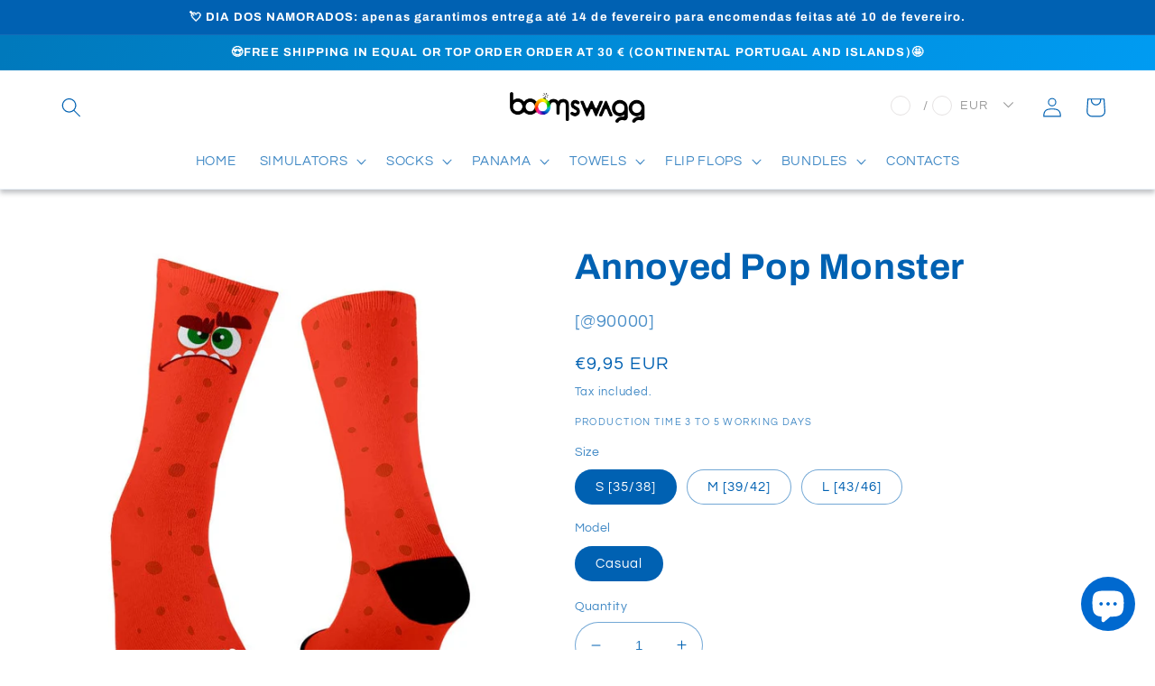

--- FILE ---
content_type: text/html; charset=utf-8
request_url: https://www.boomswagg.com/en/products/boomswagg-socks-colecao-pop-monsters-meias-divertidas-annoyed
body_size: 46642
content:
<!doctype html>
<html class="no-js" lang="en">
  <head>
    <meta charset="utf-8">
    <meta http-equiv="X-UA-Compatible" content="IE=edge">
    <meta name="viewport" content="width=device-width,initial-scale=1">
    <meta name="theme-color" content="">
    <link rel="canonical" href="https://www.boomswagg.com/en/products/boomswagg-socks-colecao-pop-monsters-meias-divertidas-annoyed">
    <link rel="preconnect" href="https://cdn.shopify.com" crossorigin><link rel="icon" type="image/png" href="//www.boomswagg.com/cdn/shop/files/FAV.png?crop=center&height=32&v=1619085948&width=32"><link rel="preconnect" href="https://fonts.shopifycdn.com" crossorigin><title>
      Fun Socks - Annoyed Pop Monster
 &ndash; Boomswagg</title>

    
      <meta name="description" content="This is our fun - annoyed pair of socks, a custom sock that is part of our Pop Monsters collection. We all have a friend with this little monster in their body, help them find their soulmate. Our socks are designed and manufactured in Portugal.">
    

    

<meta property="og:site_name" content="Boomswagg">
<meta property="og:url" content="https://www.boomswagg.com/en/products/boomswagg-socks-colecao-pop-monsters-meias-divertidas-annoyed">
<meta property="og:title" content="Fun Socks - Annoyed Pop Monster">
<meta property="og:type" content="product">
<meta property="og:description" content="This is our fun - annoyed pair of socks, a custom sock that is part of our Pop Monsters collection. We all have a friend with this little monster in their body, help them find their soulmate. Our socks are designed and manufactured in Portugal."><meta property="og:image" content="http://www.boomswagg.com/cdn/shop/products/ANNOYED.jpg?v=1643276787">
  <meta property="og:image:secure_url" content="https://www.boomswagg.com/cdn/shop/products/ANNOYED.jpg?v=1643276787">
  <meta property="og:image:width" content="750">
  <meta property="og:image:height" content="750"><meta property="og:price:amount" content="9,95">
  <meta property="og:price:currency" content="EUR"><meta name="twitter:card" content="summary_large_image">
<meta name="twitter:title" content="Fun Socks - Annoyed Pop Monster">
<meta name="twitter:description" content="This is our fun - annoyed pair of socks, a custom sock that is part of our Pop Monsters collection. We all have a friend with this little monster in their body, help them find their soulmate. Our socks are designed and manufactured in Portugal.">


    <script src="//www.boomswagg.com/cdn/shop/t/7/assets/global.js?v=24850326154503943211655200740" defer="defer"></script>
    <script>window.performance && window.performance.mark && window.performance.mark('shopify.content_for_header.start');</script><meta name="google-site-verification" content="W06uyNweS7wyxjlsajcEEXw10pZ2HI4cd9PcYhViN9E">
<meta id="shopify-digital-wallet" name="shopify-digital-wallet" content="/55063249090/digital_wallets/dialog">
<meta name="shopify-checkout-api-token" content="6ffef2207a8957954e99a1e2f9c86166">
<meta id="in-context-paypal-metadata" data-shop-id="55063249090" data-venmo-supported="false" data-environment="production" data-locale="en_US" data-paypal-v4="true" data-currency="EUR">
<link rel="alternate" hreflang="x-default" href="https://www.boomswagg.com/products/boomswagg-socks-colecao-pop-monsters-meias-divertidas-annoyed">
<link rel="alternate" hreflang="pt" href="https://www.boomswagg.com/products/boomswagg-socks-colecao-pop-monsters-meias-divertidas-annoyed">
<link rel="alternate" hreflang="fr" href="https://www.boomswagg.com/fr/products/boomswagg-socks-colecao-pop-monsters-meias-divertidas-annoyed">
<link rel="alternate" hreflang="es" href="https://www.boomswagg.com/es/products/boomswagg-socks-colecao-pop-monsters-meias-divertidas-annoyed">
<link rel="alternate" hreflang="en" href="https://www.boomswagg.com/en/products/boomswagg-socks-colecao-pop-monsters-meias-divertidas-annoyed">
<link rel="alternate" hreflang="de" href="https://www.boomswagg.com/de/products/boomswagg-socks-colecao-pop-monsters-meias-divertidas-annoyed">
<link rel="alternate" type="application/json+oembed" href="https://www.boomswagg.com/en/products/boomswagg-socks-colecao-pop-monsters-meias-divertidas-annoyed.oembed">
<script async="async" src="/checkouts/internal/preloads.js?locale=en-PT"></script>
<script id="shopify-features" type="application/json">{"accessToken":"6ffef2207a8957954e99a1e2f9c86166","betas":["rich-media-storefront-analytics"],"domain":"www.boomswagg.com","predictiveSearch":true,"shopId":55063249090,"locale":"en"}</script>
<script>var Shopify = Shopify || {};
Shopify.shop = "boomswagg.myshopify.com";
Shopify.locale = "en";
Shopify.currency = {"active":"EUR","rate":"1.0"};
Shopify.country = "PT";
Shopify.theme = {"name":"Refresh","id":130095808706,"schema_name":"Refresh","schema_version":"1.0.0","theme_store_id":1567,"role":"main"};
Shopify.theme.handle = "null";
Shopify.theme.style = {"id":null,"handle":null};
Shopify.cdnHost = "www.boomswagg.com/cdn";
Shopify.routes = Shopify.routes || {};
Shopify.routes.root = "/en/";</script>
<script type="module">!function(o){(o.Shopify=o.Shopify||{}).modules=!0}(window);</script>
<script>!function(o){function n(){var o=[];function n(){o.push(Array.prototype.slice.apply(arguments))}return n.q=o,n}var t=o.Shopify=o.Shopify||{};t.loadFeatures=n(),t.autoloadFeatures=n()}(window);</script>
<script id="shop-js-analytics" type="application/json">{"pageType":"product"}</script>
<script defer="defer" async type="module" src="//www.boomswagg.com/cdn/shopifycloud/shop-js/modules/v2/client.init-shop-cart-sync_BN7fPSNr.en.esm.js"></script>
<script defer="defer" async type="module" src="//www.boomswagg.com/cdn/shopifycloud/shop-js/modules/v2/chunk.common_Cbph3Kss.esm.js"></script>
<script defer="defer" async type="module" src="//www.boomswagg.com/cdn/shopifycloud/shop-js/modules/v2/chunk.modal_DKumMAJ1.esm.js"></script>
<script type="module">
  await import("//www.boomswagg.com/cdn/shopifycloud/shop-js/modules/v2/client.init-shop-cart-sync_BN7fPSNr.en.esm.js");
await import("//www.boomswagg.com/cdn/shopifycloud/shop-js/modules/v2/chunk.common_Cbph3Kss.esm.js");
await import("//www.boomswagg.com/cdn/shopifycloud/shop-js/modules/v2/chunk.modal_DKumMAJ1.esm.js");

  window.Shopify.SignInWithShop?.initShopCartSync?.({"fedCMEnabled":true,"windoidEnabled":true});

</script>
<script>(function() {
  var isLoaded = false;
  function asyncLoad() {
    if (isLoaded) return;
    isLoaded = true;
    var urls = ["\/\/www.powr.io\/powr.js?powr-token=boomswagg.myshopify.com\u0026external-type=shopify\u0026shop=boomswagg.myshopify.com","https:\/\/tabs.stationmade.com\/registered-scripts\/tabs-by-station.js?shop=boomswagg.myshopify.com","https:\/\/cdn.trytadapp.com\/loader.js?shop=boomswagg.myshopify.com","https:\/\/cdn1.stamped.io\/files\/widget.min.js?shop=boomswagg.myshopify.com","https:\/\/cdn1.stamped.io\/files\/widget.min.js?shop=boomswagg.myshopify.com","https:\/\/gdprcdn.b-cdn.net\/js\/gdpr_cookie_consent.min.js?shop=boomswagg.myshopify.com","https:\/\/analyzely.gropulse.com\/js\/active.js?shop=boomswagg.myshopify.com","https:\/\/plugin.brevo.com\/integrations\/api\/automation\/script?user_connection_id=640b044e4674aa241d645f79\u0026ma-key=gigd68otisbbhwssnyh9caj9\u0026shop=boomswagg.myshopify.com","https:\/\/plugin.brevo.com\/integrations\/api\/sy\/cart_tracking\/script?ma-key=gigd68otisbbhwssnyh9caj9\u0026user_connection_id=640b044e4674aa241d645f79\u0026shop=boomswagg.myshopify.com","https:\/\/cdn.hextom.com\/js\/quickannouncementbar.js?shop=boomswagg.myshopify.com","https:\/\/fbt.kaktusapp.com\/storage\/js\/kaktus_fbt-boomswagg.myshopify.com.js?ver=67\u0026shop=boomswagg.myshopify.com"];
    for (var i = 0; i < urls.length; i++) {
      var s = document.createElement('script');
      s.type = 'text/javascript';
      s.async = true;
      s.src = urls[i];
      var x = document.getElementsByTagName('script')[0];
      x.parentNode.insertBefore(s, x);
    }
  };
  if(window.attachEvent) {
    window.attachEvent('onload', asyncLoad);
  } else {
    window.addEventListener('load', asyncLoad, false);
  }
})();</script>
<script id="__st">var __st={"a":55063249090,"offset":0,"reqid":"3f537b37-d1cc-4398-94e6-12603a7b6133-1769812346","pageurl":"www.boomswagg.com\/en\/products\/boomswagg-socks-colecao-pop-monsters-meias-divertidas-annoyed","u":"0d37bfab4bf2","p":"product","rtyp":"product","rid":6936947327170};</script>
<script>window.ShopifyPaypalV4VisibilityTracking = true;</script>
<script id="captcha-bootstrap">!function(){'use strict';const t='contact',e='account',n='new_comment',o=[[t,t],['blogs',n],['comments',n],[t,'customer']],c=[[e,'customer_login'],[e,'guest_login'],[e,'recover_customer_password'],[e,'create_customer']],r=t=>t.map((([t,e])=>`form[action*='/${t}']:not([data-nocaptcha='true']) input[name='form_type'][value='${e}']`)).join(','),a=t=>()=>t?[...document.querySelectorAll(t)].map((t=>t.form)):[];function s(){const t=[...o],e=r(t);return a(e)}const i='password',u='form_key',d=['recaptcha-v3-token','g-recaptcha-response','h-captcha-response',i],f=()=>{try{return window.sessionStorage}catch{return}},m='__shopify_v',_=t=>t.elements[u];function p(t,e,n=!1){try{const o=window.sessionStorage,c=JSON.parse(o.getItem(e)),{data:r}=function(t){const{data:e,action:n}=t;return t[m]||n?{data:e,action:n}:{data:t,action:n}}(c);for(const[e,n]of Object.entries(r))t.elements[e]&&(t.elements[e].value=n);n&&o.removeItem(e)}catch(o){console.error('form repopulation failed',{error:o})}}const l='form_type',E='cptcha';function T(t){t.dataset[E]=!0}const w=window,h=w.document,L='Shopify',v='ce_forms',y='captcha';let A=!1;((t,e)=>{const n=(g='f06e6c50-85a8-45c8-87d0-21a2b65856fe',I='https://cdn.shopify.com/shopifycloud/storefront-forms-hcaptcha/ce_storefront_forms_captcha_hcaptcha.v1.5.2.iife.js',D={infoText:'Protected by hCaptcha',privacyText:'Privacy',termsText:'Terms'},(t,e,n)=>{const o=w[L][v],c=o.bindForm;if(c)return c(t,g,e,D).then(n);var r;o.q.push([[t,g,e,D],n]),r=I,A||(h.body.append(Object.assign(h.createElement('script'),{id:'captcha-provider',async:!0,src:r})),A=!0)});var g,I,D;w[L]=w[L]||{},w[L][v]=w[L][v]||{},w[L][v].q=[],w[L][y]=w[L][y]||{},w[L][y].protect=function(t,e){n(t,void 0,e),T(t)},Object.freeze(w[L][y]),function(t,e,n,w,h,L){const[v,y,A,g]=function(t,e,n){const i=e?o:[],u=t?c:[],d=[...i,...u],f=r(d),m=r(i),_=r(d.filter((([t,e])=>n.includes(e))));return[a(f),a(m),a(_),s()]}(w,h,L),I=t=>{const e=t.target;return e instanceof HTMLFormElement?e:e&&e.form},D=t=>v().includes(t);t.addEventListener('submit',(t=>{const e=I(t);if(!e)return;const n=D(e)&&!e.dataset.hcaptchaBound&&!e.dataset.recaptchaBound,o=_(e),c=g().includes(e)&&(!o||!o.value);(n||c)&&t.preventDefault(),c&&!n&&(function(t){try{if(!f())return;!function(t){const e=f();if(!e)return;const n=_(t);if(!n)return;const o=n.value;o&&e.removeItem(o)}(t);const e=Array.from(Array(32),(()=>Math.random().toString(36)[2])).join('');!function(t,e){_(t)||t.append(Object.assign(document.createElement('input'),{type:'hidden',name:u})),t.elements[u].value=e}(t,e),function(t,e){const n=f();if(!n)return;const o=[...t.querySelectorAll(`input[type='${i}']`)].map((({name:t})=>t)),c=[...d,...o],r={};for(const[a,s]of new FormData(t).entries())c.includes(a)||(r[a]=s);n.setItem(e,JSON.stringify({[m]:1,action:t.action,data:r}))}(t,e)}catch(e){console.error('failed to persist form',e)}}(e),e.submit())}));const S=(t,e)=>{t&&!t.dataset[E]&&(n(t,e.some((e=>e===t))),T(t))};for(const o of['focusin','change'])t.addEventListener(o,(t=>{const e=I(t);D(e)&&S(e,y())}));const B=e.get('form_key'),M=e.get(l),P=B&&M;t.addEventListener('DOMContentLoaded',(()=>{const t=y();if(P)for(const e of t)e.elements[l].value===M&&p(e,B);[...new Set([...A(),...v().filter((t=>'true'===t.dataset.shopifyCaptcha))])].forEach((e=>S(e,t)))}))}(h,new URLSearchParams(w.location.search),n,t,e,['guest_login'])})(!0,!0)}();</script>
<script integrity="sha256-4kQ18oKyAcykRKYeNunJcIwy7WH5gtpwJnB7kiuLZ1E=" data-source-attribution="shopify.loadfeatures" defer="defer" src="//www.boomswagg.com/cdn/shopifycloud/storefront/assets/storefront/load_feature-a0a9edcb.js" crossorigin="anonymous"></script>
<script data-source-attribution="shopify.dynamic_checkout.dynamic.init">var Shopify=Shopify||{};Shopify.PaymentButton=Shopify.PaymentButton||{isStorefrontPortableWallets:!0,init:function(){window.Shopify.PaymentButton.init=function(){};var t=document.createElement("script");t.src="https://www.boomswagg.com/cdn/shopifycloud/portable-wallets/latest/portable-wallets.en.js",t.type="module",document.head.appendChild(t)}};
</script>
<script data-source-attribution="shopify.dynamic_checkout.buyer_consent">
  function portableWalletsHideBuyerConsent(e){var t=document.getElementById("shopify-buyer-consent"),n=document.getElementById("shopify-subscription-policy-button");t&&n&&(t.classList.add("hidden"),t.setAttribute("aria-hidden","true"),n.removeEventListener("click",e))}function portableWalletsShowBuyerConsent(e){var t=document.getElementById("shopify-buyer-consent"),n=document.getElementById("shopify-subscription-policy-button");t&&n&&(t.classList.remove("hidden"),t.removeAttribute("aria-hidden"),n.addEventListener("click",e))}window.Shopify?.PaymentButton&&(window.Shopify.PaymentButton.hideBuyerConsent=portableWalletsHideBuyerConsent,window.Shopify.PaymentButton.showBuyerConsent=portableWalletsShowBuyerConsent);
</script>
<script data-source-attribution="shopify.dynamic_checkout.cart.bootstrap">document.addEventListener("DOMContentLoaded",(function(){function t(){return document.querySelector("shopify-accelerated-checkout-cart, shopify-accelerated-checkout")}if(t())Shopify.PaymentButton.init();else{new MutationObserver((function(e,n){t()&&(Shopify.PaymentButton.init(),n.disconnect())})).observe(document.body,{childList:!0,subtree:!0})}}));
</script>
<script id='scb4127' type='text/javascript' async='' src='https://www.boomswagg.com/cdn/shopifycloud/privacy-banner/storefront-banner.js'></script><link id="shopify-accelerated-checkout-styles" rel="stylesheet" media="screen" href="https://www.boomswagg.com/cdn/shopifycloud/portable-wallets/latest/accelerated-checkout-backwards-compat.css" crossorigin="anonymous">
<style id="shopify-accelerated-checkout-cart">
        #shopify-buyer-consent {
  margin-top: 1em;
  display: inline-block;
  width: 100%;
}

#shopify-buyer-consent.hidden {
  display: none;
}

#shopify-subscription-policy-button {
  background: none;
  border: none;
  padding: 0;
  text-decoration: underline;
  font-size: inherit;
  cursor: pointer;
}

#shopify-subscription-policy-button::before {
  box-shadow: none;
}

      </style>
<script id="sections-script" data-sections="product-recommendations,header,footer" defer="defer" src="//www.boomswagg.com/cdn/shop/t/7/compiled_assets/scripts.js?v=2706"></script>
<script>window.performance && window.performance.mark && window.performance.mark('shopify.content_for_header.end');</script>


    <style data-shopify>
      @font-face {
  font-family: Questrial;
  font-weight: 400;
  font-style: normal;
  font-display: swap;
  src: url("//www.boomswagg.com/cdn/fonts/questrial/questrial_n4.66abac5d8209a647b4bf8089b0451928ef144c07.woff2") format("woff2"),
       url("//www.boomswagg.com/cdn/fonts/questrial/questrial_n4.e86c53e77682db9bf4b0ee2dd71f214dc16adda4.woff") format("woff");
}

      
      
      
      @font-face {
  font-family: Archivo;
  font-weight: 700;
  font-style: normal;
  font-display: swap;
  src: url("//www.boomswagg.com/cdn/fonts/archivo/archivo_n7.651b020b3543640c100112be6f1c1b8e816c7f13.woff2") format("woff2"),
       url("//www.boomswagg.com/cdn/fonts/archivo/archivo_n7.7e9106d320e6594976a7dcb57957f3e712e83c96.woff") format("woff");
}


      :root {
        --font-body-family: Questrial, sans-serif;
        --font-body-style: normal;
        --font-body-weight: 400;
        --font-body-weight-bold: 700;

        --font-heading-family: Archivo, sans-serif;
        --font-heading-style: normal;
        --font-heading-weight: 700;

        --font-body-scale: 1.1;
        --font-heading-scale: 0.9090909090909091;

        --color-base-text: 0, 97, 178;
        --color-shadow: 0, 97, 178;
        --color-base-background-1: 255, 255, 255;
        --color-base-background-2: 255, 255, 255;
        --color-base-solid-button-labels: 255, 255, 255;
        --color-base-outline-button-labels: 0, 97, 178;
        --color-base-accent-1: 0, 97, 178;
        --color-base-accent-2: 53, 52, 52;
        --payment-terms-background-color: #ffffff;

        --gradient-base-background-1: #ffffff;
        --gradient-base-background-2: #FFFFFF;
        --gradient-base-accent-1: linear-gradient(296deg, rgba(0, 164, 255, 1), rgba(0, 121, 188, 1) 98%);
        --gradient-base-accent-2: #353434;

        --media-padding: px;
        --media-border-opacity: 0.1;
        --media-border-width: 0px;
        --media-radius: 20px;
        --media-shadow-opacity: 0.0;
        --media-shadow-horizontal-offset: 0px;
        --media-shadow-vertical-offset: 4px;
        --media-shadow-blur-radius: 5px;
        --media-shadow-visible: 0;

        --page-width: 120rem;
        --page-width-margin: 0rem;

        --card-image-padding: 1.6rem;
        --card-corner-radius: 2.0rem;
        --card-text-alignment: left;
        --card-border-width: 0.1rem;
        --card-border-opacity: 0.2;
        --card-shadow-opacity: 0.05;
        --card-shadow-horizontal-offset: 0.0rem;
        --card-shadow-vertical-offset: 0.4rem;
        --card-shadow-blur-radius: 2.0rem;

        --badge-corner-radius: 0.4rem;

        --popup-border-width: 1px;
        --popup-border-opacity: 0.1;
        --popup-corner-radius: 18px;
        --popup-shadow-opacity: 0.0;
        --popup-shadow-horizontal-offset: 0px;
        --popup-shadow-vertical-offset: 4px;
        --popup-shadow-blur-radius: 5px;

        --drawer-border-width: 0px;
        --drawer-border-opacity: 0.1;
        --drawer-shadow-opacity: 0.0;
        --drawer-shadow-horizontal-offset: 0px;
        --drawer-shadow-vertical-offset: 4px;
        --drawer-shadow-blur-radius: 5px;

        --spacing-sections-desktop: 0px;
        --spacing-sections-mobile: 0px;

        --grid-desktop-vertical-spacing: 28px;
        --grid-desktop-horizontal-spacing: 28px;
        --grid-mobile-vertical-spacing: 14px;
        --grid-mobile-horizontal-spacing: 14px;

        --text-boxes-border-opacity: 0.1;
        --text-boxes-border-width: 0px;
        --text-boxes-radius: 20px;
        --text-boxes-shadow-opacity: 0.0;
        --text-boxes-shadow-horizontal-offset: 0px;
        --text-boxes-shadow-vertical-offset: 4px;
        --text-boxes-shadow-blur-radius: 5px;

        --buttons-radius: 40px;
        --buttons-radius-outset: 41px;
        --buttons-border-width: 1px;
        --buttons-border-opacity: 1.0;
        --buttons-shadow-opacity: 0.0;
        --buttons-shadow-horizontal-offset: 0px;
        --buttons-shadow-vertical-offset: 4px;
        --buttons-shadow-blur-radius: 5px;
        --buttons-border-offset: 0.3px;

        --inputs-radius: 26px;
        --inputs-border-width: 1px;
        --inputs-border-opacity: 0.55;
        --inputs-shadow-opacity: 0.0;
        --inputs-shadow-horizontal-offset: 0px;
        --inputs-margin-offset: 0px;
        --inputs-shadow-vertical-offset: 4px;
        --inputs-shadow-blur-radius: 5px;
        --inputs-radius-outset: 27px;

        --variant-pills-radius: 40px;
        --variant-pills-border-width: 1px;
        --variant-pills-border-opacity: 0.55;
        --variant-pills-shadow-opacity: 0.0;
        --variant-pills-shadow-horizontal-offset: 0px;
        --variant-pills-shadow-vertical-offset: 4px;
        --variant-pills-shadow-blur-radius: 5px;
      }

      *,
      *::before,
      *::after {
        box-sizing: inherit;
      }

      html {
        box-sizing: border-box;
        font-size: calc(var(--font-body-scale) * 62.5%);
        height: 100%;
      }

      body {
        display: grid;
        grid-template-rows: auto auto 1fr auto;
        grid-template-columns: 100%;
        min-height: 100%;
        margin: 0;
        font-size: 1.5rem;
        letter-spacing: 0.06rem;
        line-height: calc(1 + 0.8 / var(--font-body-scale));
        font-family: var(--font-body-family);
        font-style: var(--font-body-style);
        font-weight: var(--font-body-weight);
      }

      @media screen and (min-width: 750px) {
        body {
          font-size: 1.6rem;
        }
      }
    </style>

    <link href="//www.boomswagg.com/cdn/shop/t/7/assets/base.css?v=92131244567746424961674042046" rel="stylesheet" type="text/css" media="all" />
<link rel="preload" as="font" href="//www.boomswagg.com/cdn/fonts/questrial/questrial_n4.66abac5d8209a647b4bf8089b0451928ef144c07.woff2" type="font/woff2" crossorigin><link rel="preload" as="font" href="//www.boomswagg.com/cdn/fonts/archivo/archivo_n7.651b020b3543640c100112be6f1c1b8e816c7f13.woff2" type="font/woff2" crossorigin><link
        rel="stylesheet"
        href="//www.boomswagg.com/cdn/shop/t/7/assets/component-predictive-search.css?v=165644661289088488651655200735"
        media="print"
        onload="this.media='all'"
      ><script>
      document.documentElement.className = document.documentElement.className.replace('no-js', 'js');
      if (Shopify.designMode) {
        document.documentElement.classList.add('shopify-design-mode');
      }
    </script>

    <script src="//www.boomswagg.com/cdn/shop/t/7/assets/bss-file-configdata.js?v=166883651624256319401661273046" type="text/javascript"></script><script>
              if (typeof BSS_PL == 'undefined') {
                  var BSS_PL = {};
              }
              
              var bssPlApiServer = "https://product-labels-pro.bsscommerce.com";
              BSS_PL.customerTags = 'null';
              BSS_PL.configData = configDatas;
              BSS_PL.storeId = 16262;
              BSS_PL.currentPlan = "free";
              BSS_PL.storeIdCustomOld = "10678";
              BSS_PL.storeIdOldWIthPriority = "12200";
              BSS_PL.apiServerProduction = "https://product-labels-pro.bsscommerce.com";
              
              </script>
          <style>
.homepage-slideshow .slick-slide .bss_pl_img {
    visibility: hidden !important;
}
</style><script>function fixBugForStores($, BSS_PL, parent, page, htmlLabel) { return false;}</script>
    <link rel="dns-prefetch" href="https://cdn.secomapp.com/">
<link rel="dns-prefetch" href="https://ajax.googleapis.com/">
<link rel="dns-prefetch" href="https://cdnjs.cloudflare.com/">
<link rel="preload" as="stylesheet" href="//www.boomswagg.com/cdn/shop/t/7/assets/sca-pp.css?v=178374312540912810101671037912">

<link rel="stylesheet" href="//www.boomswagg.com/cdn/shop/t/7/assets/sca-pp.css?v=178374312540912810101671037912">
 <script>
  
  SCAPPShop = {};
    
  </script>

    <!--
      ##### GOOGLE ADS #######################################################################################################
    -->
    <!-- Global site tag (gtag.js) - Google Ads: ********* -->
    <script async src="https://www.googletagmanager.com/gtag/js?id=AW-*********"></script>
    <script>
      window.dataLayer = window.dataLayer || [];
      function gtag() {
          dataLayer.push(arguments);
      }
      gtag("js", new Date());
      gtag("config", "AW-*********");
    </script>

    <!-- Event snippet for Vendas conversion page -->
    
    <!--
      ##### CLARITY #######################################################################################################
    -->
    <script type="text/javascript">
    (function(c,l,a,r,i,t,y){
        c[a]=c[a]||function(){(c[a].q=c[a].q||[]).push(arguments)};
        t=l.createElement(r);t.async=1;t.src="https://www.clarity.ms/tag/"+i;
        y=l.getElementsByTagName(r)[0];y.parentNode.insertBefore(t,y);
    })(window, document, "clarity", "script", "lquyvdipcq");
</script>
  <script src="//www.boomswagg.com/cdn/shop/t/7/assets/flagBs.js?v=119002448183918949901705670383" async="async"></script>
<script>
    let es_lan_s = 'es_default_en';
    let es_lan_j = {"es_default":{"is_enabled":"0","content_html":"\u003cp\u003e\u003cspan style=\"color: rgba(0,0,0,0.85);background-color: rgb(255,255,255);font-size: 14px;font-family: -apple-system, BlinkMacSystemFont, \"Segoe UI\", Roboto, Oxygen, Ubuntu, Cantarell, \"Fira Sans\", \"Droid Sans\", \"Helvetica Neue\", sans-serif;\"\u003e🚚\u003c\/span\u003e  Data de entrega estimada \u003cstrong\u003e{delivery_date_min} - {delivery_date_max}\u003c\/strong\u003e\u003c\/p\u003e","position":"0,0,0,0","date_filer":"","date_lang":"pt","determine_template_id":1,"deliveryTime":"3,8","weekday":"1,1,1,1,1,1,1","cart_l":"Estimated between","cart_date_t":0,"collection_l":"Arrives","mode":5,"i_s_cart":false,"i_s_collection":false,"i_s_p_c":false,"is_show_country":false,"is_country_info_status":1,"is_country_info":"Currently we do not ship to {country}, click to check our delivery zones","t_align":"left;","ts":{"it_h":0,"it_m":0,"it_f":0,"it_z":"0"},"calendar":{"m_abbreviation":["Janeiro","Fevereiro","Março","Abril","Maio","Junho","Julho","Agosto","Setembro","Outubro","Novembro","Dezembro"],"c_abbreviation":["Segunda","Terça","Quarta","Quinta","Sexta","Sábado","Domingo"],"m_full_text":["Janeiro","Fevereiro","Março","Abril","Maio","Junho","Julho","Agosto","Setembro","Outubro","Novembro","Dezembro"],"c_full_text":["Segunda-feira","Terça-feira","Quarta-feira","Quinta-feira","Sexta-feira","Sábado","Domingo"]},"timeformats":["hora","minuto","segundo ","hora","minuto","segundo","hora","minuto","segundo","H","M","S"],"o_f_s_content":""}};
    let es_lan = es_lan_j[es_lan_s];

    let  es_sd = {"is_enabled":"0","content_html":"\u003cp\u003e\u003cspan style=\"color: rgba(0,0,0,0.85);background-color: rgb(255,255,255);font-size: 14px;font-family: -apple-system, BlinkMacSystemFont, \"Segoe UI\", Roboto, Oxygen, Ubuntu, Cantarell, \"Fira Sans\", \"Droid Sans\", \"Helvetica Neue\", sans-serif;\"\u003e🚚\u003c\/span\u003e  Data de entrega estimada \u003cstrong\u003e{delivery_date_min} - {delivery_date_max}\u003c\/strong\u003e\u003c\/p\u003e","position":"0,0,0,0","date_filer":"","date_lang":"pt","determine_template_id":1,"deliveryTime":"3,8","weekday":"1,1,1,1,1,1,1","cart_l":"Estimated between","cart_date_t":0,"collection_l":"Arrives","mode":5,"i_s_cart":false,"i_s_collection":false,"i_s_p_c":false,"is_show_country":false,"is_country_info_status":1,"is_country_info":"Currently we do not ship to {country}, click to check our delivery zones","t_align":"left;","ts":{"it_h":0,"it_m":0,"it_f":0,"it_z":"0"},"calendar":{"m_abbreviation":["Janeiro","Fevereiro","Março","Abril","Maio","Junho","Julho","Agosto","Setembro","Outubro","Novembro","Dezembro"],"c_abbreviation":["Segunda","Terça","Quarta","Quinta","Sexta","Sábado","Domingo"],"m_full_text":["Janeiro","Fevereiro","Março","Abril","Maio","Junho","Julho","Agosto","Setembro","Outubro","Novembro","Dezembro"],"c_full_text":["Segunda-feira","Terça-feira","Quarta-feira","Quinta-feira","Sexta-feira","Sábado","Domingo"]},"timeformats":["hora","minuto","segundo ","hora","minuto","segundo","hora","minuto","segundo","H","M","S"],"o_f_s_content":""};

    let es_pd = '';
    
        
        es_pd = {"is_add":0,"is_sale":true,"product":"10,20","is_add_col":0,"col_d_t":"0,0","is_hide_edt":false,"content_html":"","o_f_s_content":"","out_of_stock_mode":0,"variant_list":{"40674286436546":true,"40674286469314":true,"40674286534850":true,"40674286567618":true,"40674286633154":true,"40674286665922":true}};
        
    
</script>
 <!-- BEGIN app block: shopify://apps/yeps/blocks/yeps/e514c124-b6d8-42cf-8001-0defa550f08e --><script>
window.YepsID = '018d6a7f-287c-7ea0-bc4a-32b12a525cd5';

window.YepsData = {"campaigns":[],"hacks":{}};
window.YepsActive = true;
window.YepsIsolate = true;
window.YepsMigrated = false;

window.YepsContext = {
  locale: 'en',
  marketId: '1595998402',
  currency: 'EUR',
  pageType: 'product',
  productId: '6936947327170',
  
  
  
  
  
};
</script>


<!-- END app block --><!-- BEGIN app block: shopify://apps/pro-warnings-notifications/blocks/app-embed/1c175268-b703-49c5-93a2-b91bb721356a -->
<!-- END app block --><!-- BEGIN app block: shopify://apps/analyzely-google-analytics-4/blocks/analyzely/b3a3a697-6f42-4507-a5ae-c447f6da2c9d -->

  <!-- Global site tag (gtag.js) - Google Analytics -->
  <script
    async
    src="https://www.googletagmanager.com/gtag/js?id=G-CPWGEL509X&l=analyzelyDataLayer"
  ></script>
  <script>
    // save analyzely data to session storage if available
    sessionStorage.setItem('groPulseAnalyzelyData', JSON.stringify({"googleAccount":{"selectedAccount":"229327393","selectedProperty":"315850604"},"selectedDataLayer":[],"isTaxAdded":false,"isShippingAdded":false,"isManually":false,"_id":"63cf1b1a00de737fe666bdc4","shopName":"boomswagg.myshopify.com","__v":0,"analyticsVersion":"ga4","createdAt":"2023-01-23T23:41:14.917Z","isECActive":false,"measurementId":"G-CPWGEL509X","updatedAt":"2023-01-23T23:41:29.683Z"}));

    const isGroPulseAnalyzelyWebPixelLoaded = Boolean(sessionStorage.getItem("isGroPulseAnalyzelyWebPixelLoaded"));

    window.analyzelyDataLayer = window.analyzelyDataLayer || [];
    function analyzelyGtag() {
      analyzelyDataLayer.push(arguments);
    }

    window.Shopify.loadFeatures([
      {
        name: "consent-tracking-api",
        version: "0.1"
      }
    ], (error) => {
      if (error) {
        throw error;
      }

      const analyzelyTrackingConsentStatus = null;

      if(!analyzelyTrackingConsentStatus){
        const event = new Event("analyzely_consent_set");
        window.dispatchEvent(event);
        return;
      }

      const isTrackingConsentGiven = Shopify.customerPrivacy.userCanBeTracked();
      if (isTrackingConsentGiven) {
        analyzelyGtag('consent', 'default', {
          'ad_storage': 'granted',
          'ad_user_data': 'granted',
          'ad_personalization': 'granted',
          'analytics_storage': 'granted'
        });
      }
      else{
        analyzelyGtag('consent', 'default', {
          'ad_storage': 'denied',
          'ad_user_data': 'denied',
          'ad_personalization': 'denied',
          'analytics_storage': 'denied'
        });
      }
      document.addEventListener("visitorConsentCollected", (event) => {
      if(event.detail.analyticsAllowed) {
        analyzelyGtag('consent', 'update', {
          'ad_storage': 'granted',
          'ad_user_data': 'granted',
          'ad_personalization': 'granted',
          'analytics_storage': 'granted'
        });
      }
      else {
        analyzelyGtag('consent', 'update', {
          'ad_storage': 'denied',
          'ad_user_data': 'denied',
          'ad_personalization': 'denied',
          'analytics_storage': 'denied'
        });
      }
      });
      const event = new Event("analyzely_consent_set");
      window.dispatchEvent(event);
    });

    window.addEventListener("analyzely_consent_set", () => {
      analyzelyGtag('js', new Date());
      analyzelyGtag('config', 'G-CPWGEL509X');const startEvent = new Event("analyzely_start_tracking");
      if (document.readyState === "complete") {
        window.dispatchEvent(startEvent);
      } else {
        window.addEventListener("load", () => window.dispatchEvent(startEvent));
      }
    })
  </script>

  <script>
    window.analyzelyGtag = window.analyzelyGtag || function () {};
  </script>

    
  



<!-- END app block --><!-- BEGIN app block: shopify://apps/tabs-studio/blocks/global_embed_block/19980fb9-f2ca-4ada-ad36-c0364c3318b8 -->
<style id="tabs-by-station-custom-styles">
  .station-tabs .station-tabs-content-inner{border-color:#e1e1e1 !important;padding:22px 0 0 !important;border-width:2px 0 0 !important;text-align:left !important;}.station-tabs.mod-full-width .station-tabs-content-inner, .station-tabs .station-tabs-tabset.mod-vertical .station-tabs-content-inner{border-color:transparent !important;padding:0 !important;border-width:0 !important;margin:24px 0 18px !important;}.station-tabs .station-tabs-tabcontent{border-color:#e1e1e1 !important;padding:22px 0 0 !important;border-width:2px 0 0 !important;text-align:left !important;}.station-tabs.mod-full-width .station-tabs-tabcontent, .station-tabs .station-tabs-tabset.mod-vertical .station-tabs-tabcontent{border-color:transparent !important;padding:0 !important;border-width:0 !important;margin:24px 0 18px !important;}.station-tabs .station-tabs-link{margin:8px 26px -2px 0 !important;border-width:0 0 2px 0 !important;padding:8px 12px !important;border-color:transparent !important;font-weight:500 !important;color:#00009A !important;font-size:0.75em !important;}.station-tabs.mod-full-width .station-tabs-link, .station-tabs .station-tabs-tabset.mod-vertical .station-tabs-link{margin:0 !important;padding:14px 0 !important;border-color:#a1a1aa !important;}.station-tabs .station-tabs-tab{margin:8px 26px -2px 0 !important;border-width:0 0 2px 0 !important;padding:8px 12px !important;border-color:transparent !important;font-weight:500 !important;color:#00009A !important;font-size:0.75em !important;}.station-tabs.mod-full-width .station-tabs-tab, .station-tabs .station-tabs-tabset.mod-vertical .station-tabs-tab{margin:0 !important;padding:14px 0 !important;border-color:#a1a1aa !important;}.station-tabs .station-tabs-link.is-active{border-color:currentColor !important;color:currentColor !important;}.station-tabs.mod-full-width .station-tabs-link.is-active, .station-tabs .station-tabs-tabset.mod-vertical .station-tabs-link.is-active{border-color:currentColor !important;border-width:0 0 2px !important;}.station-tabs .station-tabs-tab.is-active{border-color:currentColor !important;color:currentColor !important;}.station-tabs.mod-full-width .station-tabs-tab.is-active, .station-tabs .station-tabs-tabset.mod-vertical .station-tabs-tab.is-active{border-color:currentColor !important;border-width:0 0 2px !important;}.station-tabs .station-tabs-content-inner > :first-child{margin-top:0 !important;}.station-tabs .station-tabs-tabcontent > :first-child{margin-top:0 !important;}.station-tabs .station-tabs-content-inner > :last-child{margin-bottom:0 !important;}.station-tabs .station-tabs-tabcontent > :last-child{margin-bottom:0 !important;}.station-tabs .station-tabs-link:last-of-type{margin:8px 0 -2px 0 !important;}.station-tabs.mod-full-width .station-tabs-link:last-of-type, .station-tabs .station-tabs-tabset.mod-vertical .station-tabs-link:last-of-type{margin:0 !important;}.station-tabs .station-tabs-tabtitle:last-of-type .station-tabs-tab{margin:8px 0 -2px 0 !important;}.station-tabs.mod-full-width .station-tabs-tabtitle:last-of-type .station-tabs-tab, .station-tabs .station-tabs-tabset.mod-vertical .station-tabs-tabtitle:last-of-type .station-tabs-tab{margin:0 !important;}[data-station-tabs-app] .station-tabs{margin:-16px 0 0 !important;}.station-tabs.mod-full-width , .station-tabs .station-tabs-tabset.mod-vertical {margin:0 !important;}.station-tabs .station-tabs-tabset{margin:-16px 0 0 !important;}.station-tabs.mod-full-width .station-tabs-tabset, .station-tabs .station-tabs-tabset.mod-vertical .station-tabs-tabset{margin:0 !important;}.station-tabs .station-tabs-link:hover{border-color:currentColor !important;color:#009CFD !important;}.station-tabs.mod-full-width .station-tabs-link:hover, .station-tabs .station-tabs-tabset.mod-vertical .station-tabs-link:hover{border-color:currentColor !important;}.station-tabs .station-tabs-link.is-active:hover{border-color:currentColor !important;color:#009CFD !important;}.station-tabs.mod-full-width .station-tabs-link.is-active:hover, .station-tabs .station-tabs-tabset.mod-vertical .station-tabs-link.is-active:hover{border-color:currentColor !important;}.station-tabs .station-tabs-tab:hover{border-color:currentColor !important;color:#009CFD !important;}.station-tabs.mod-full-width .station-tabs-tab:hover, .station-tabs .station-tabs-tabset.mod-vertical .station-tabs-tab:hover{border-color:currentColor !important;}.station-tabs .station-tabs-tab.is-active:hover{border-color:currentColor !important;color:#009CFD !important;}.station-tabs.mod-full-width .station-tabs-tab.is-active:hover, .station-tabs .station-tabs-tabset.mod-vertical .station-tabs-tab.is-active:hover{border-color:currentColor !important;}
  
</style>

<script id="station-tabs-data-json" type="application/json">{
  "globalAbove": "\u003cp\u003e\u0026nbsp;\u003c\/p\u003e\n\u003cp\u003e\u0026nbsp;\u003c\/p\u003e",
  "globalBelow": null,
  "proTabsHTML": "",
  "productTitle": "Annoyed Pop Monster",
  "productDescription": "\u003cp\u003e\u003cspan\u003eHave you met Annoyed yet? We all have a friend with this little monster on their body. 🤣 Help us find you a soul mate!\u003c\/span\u003e\u003c\/p\u003e\n\u003ch4\u003e\u003cspan mce-data-marked=\"1\"\u003eFEATURES\u003c\/span\u003e\u003c\/h4\u003e\n\u003cp\u003e\u003cspan\u003eSoftAir+ thermoregulating, quick-drying fabric.\u003c\/span\u003e\u003cbr \/\u003e\u003cspan\u003eAntibacterial treatment.\u003c\/span\u003e\u003cbr \/\u003e\u003cspan\u003eElastic throughout the sock for added support.\u003c\/span\u003e\u003cbr \/\u003e\u003cspan\u003eContinuous cushioning zones on the toes and heels.\u003c\/span\u003e\u003cbr \/\u003e\u003cspan\u003eDesigned and manufactured in Portugal.\u003c\/span\u003e \u003cbr \/\u003e\u003cspan\u003eResponsible and sustainable production.\u003cbr \/\u003e\u003cbr \/\u003e\u003c\/span\u003e\u003c\/p\u003e\n\u003cp\u003e\u003cstrong\u003eCARE AND CAUTIONS:\u003cbr \/\u003e\u003cbr \/\u003e\u003c\/strong\u003e\u003c\/p\u003e\n\u003cp\u003e\u003cspan\u003eWash at 40º maximum and inside out.\u003c\/span\u003e\u003cbr \/\u003e\u003cspan\u003eAvoid tumble dryer.\u003c\/span\u003e\u003cbr \/\u003e\u003cspan\u003eDo not iron.\u003c\/span\u003e\u003c\/p\u003e\n\u003ch4\u003e\u003cspan\u003eSIZE GUIDE\u003c\/span\u003e\u003c\/h4\u003e\n\u003ctable\u003e\n\u003cthead\u003e\n\u003ctr\u003e\n\u003cth\u003eSIZES\u003c\/th\u003e\n\u003cth\u003es\u003c\/th\u003e\n\u003cth\u003eM\u003c\/th\u003e\n\u003cth\u003eL\u003c\/th\u003e\n\u003c\/tr\u003e\n\u003c\/thead\u003e\n\u003ctbody\u003e\n\u003ctr\u003e\n\u003ctd\u003eEU\u003c\/td\u003e\n\u003ctd\u003e35 - 38\u003c\/td\u003e\n\u003ctd\u003e39 - 41\u003c\/td\u003e\n\u003ctd\u003e42 - 45\u003c\/td\u003e\n\u003c\/tr\u003e\n\u003ctr\u003e\n\u003ctd\u003eUK\u003c\/td\u003e\n\u003ctd\u003e2 - 5.5\u003c\/td\u003e\n\u003ctd\u003e5.5 - 7.5\u003c\/td\u003e\n\u003ctd\u003e8.5 - 11.5\u003c\/td\u003e\n\u003c\/tr\u003e\n\u003ctr\u003e\n\u003ctd\u003eUS\u003c\/td\u003e\n\u003ctd\u003e4 - 5.5\u003c\/td\u003e\n\u003ctd\u003e6 - 8\u003c\/td\u003e\n\u003ctd\u003e9 - 12\u003c\/td\u003e\n\u003c\/tr\u003e\n\u003c\/tbody\u003e\n\u003c\/table\u003e\n\u003cp\u003e \u003c\/p\u003e\n\u003ch4\u003e \u003c\/h4\u003e\n\u003cstyle\u003e\u003c!--\u003cspan class='notranslate'\u003e\n\u003c\/span\u003etable {\u003cspan class='notranslate'\u003e\n\u003c\/span\u003e   border-collapse: collapse;\u003cspan class='notranslate'\u003e\n\u003c\/span\u003e   width: 100%;\u003cspan class='notranslate'\u003e\n\u003c\/span\u003e}\u003cspan class='notranslate'\u003e\n\u003c\/span\u003e\u003cspan class='notranslate'\u003e\n\u003c\/span\u003eth, td {\u003cspan class='notranslate'\u003e\n\u003c\/span\u003e  padding: 8px;\u003cspan class='notranslate'\u003e\n\u003c\/span\u003e  text-align: left;\u003cspan class='notranslate'\u003e\n\u003c\/span\u003e  border-bottom: 1px solid #ddd;\u003cspan class='notranslate'\u003e\n\u003c\/span\u003e}\u003cspan class='notranslate'\u003e\n\u003c\/span\u003e\u003cspan class='notranslate'\u003e\n\u003c\/span\u003eth{\u003cspan class='notranslate'\u003e\n\u003c\/span\u003ecolor: #d82323;\u003cspan class='notranslate'\u003e\n\u003c\/span\u003etext-transform: uppercase;\u003cspan class='notranslate'\u003e\n\u003c\/span\u003e}\u003cspan class='notranslate'\u003e\n\u003c\/span\u003e\u003cspan class='notranslate'\u003e\n\u003c\/span\u003etr:hover {background-color:#f5f5f5;}\u003cspan class='notranslate'\u003e\n\u003c\/span\u003e--\u003e\u003c\/style\u003e",
  "icons": []
}</script>

<script>
  document.documentElement.classList.add('tabsst-loading');
  document.addEventListener('stationTabsLegacyAPILoaded', function(e) {
    e.detail.isLegacy = true;
    });

  document.addEventListener('stationTabsAPIReady', function(e) {
    var Tabs = e.detail;

    if (Tabs.appSettings) {
      Tabs.appSettings = {"default_tab":false,"default_tab_title":"Description","show_stop_element":true,"layout":"horizontal","layout_breakpoint":768,"deep_links":true,"clean_content_level":"basic_tags","open_first_tab":false,"allow_multiple_open":false,"remove_empty_tabs":null,"default_tab_translations":null,"start_tab_element":"h4"};
      Tabs.appSettings = {lang: 'en'};

      Tabs.appSettings = {
        indicatorType: "chevrons",
        indicatorPlacement: "after"
      };
    }

    if (Tabs.isLegacy) { return; }
          Tabs.init(null, {
            initializeDescription: true,
            fallback: true
          });
  });

  
</script>

<svg style="display:none" aria-hidden="true">
  <defs>
    
  </defs>
</svg>

<!-- END app block --><script src="https://cdn.shopify.com/extensions/019bd8e6-0a01-796c-a5d5-85dadc9a2754/yepsng-widget-65/assets/yeps.js" type="text/javascript" defer="defer"></script>
<link href="https://cdn.shopify.com/extensions/019bd8e6-0a01-796c-a5d5-85dadc9a2754/yepsng-widget-65/assets/yeps.css" rel="stylesheet" type="text/css" media="all">
<script src="https://cdn.shopify.com/extensions/019c0a72-8d71-7b36-aa1d-3f94505cda99/kickflip-shopify-connector-474/assets/customizer.js" type="text/javascript" defer="defer"></script>
<link href="https://cdn.shopify.com/extensions/019c0a72-8d71-7b36-aa1d-3f94505cda99/kickflip-shopify-connector-474/assets/customizer.css" rel="stylesheet" type="text/css" media="all">
<script src="https://cdn.shopify.com/extensions/01998656-db2d-76e9-a9a7-5f23527e7680/product-warnings-app-8/assets/product-warnings.v1.9.0.min.js" type="text/javascript" defer="defer"></script>
<script src="https://cdn.shopify.com/extensions/019bc76a-106b-751f-9c25-43ddd98bfc27/tabs-studio-27/assets/s3340b1d9cf54.js" type="text/javascript" defer="defer"></script>
<link href="https://cdn.shopify.com/extensions/019bc76a-106b-751f-9c25-43ddd98bfc27/tabs-studio-27/assets/ccf2dff1a1a65.css" rel="stylesheet" type="text/css" media="all">
<script src="https://cdn.shopify.com/extensions/019c0df3-88cf-731f-9e5f-23c6f805a392/etranslate-244/assets/floating-selector.js" type="text/javascript" defer="defer"></script>
<script src="https://cdn.shopify.com/extensions/e8878072-2f6b-4e89-8082-94b04320908d/inbox-1254/assets/inbox-chat-loader.js" type="text/javascript" defer="defer"></script>
<link href="https://monorail-edge.shopifysvc.com" rel="dns-prefetch">
<script>(function(){if ("sendBeacon" in navigator && "performance" in window) {try {var session_token_from_headers = performance.getEntriesByType('navigation')[0].serverTiming.find(x => x.name == '_s').description;} catch {var session_token_from_headers = undefined;}var session_cookie_matches = document.cookie.match(/_shopify_s=([^;]*)/);var session_token_from_cookie = session_cookie_matches && session_cookie_matches.length === 2 ? session_cookie_matches[1] : "";var session_token = session_token_from_headers || session_token_from_cookie || "";function handle_abandonment_event(e) {var entries = performance.getEntries().filter(function(entry) {return /monorail-edge.shopifysvc.com/.test(entry.name);});if (!window.abandonment_tracked && entries.length === 0) {window.abandonment_tracked = true;var currentMs = Date.now();var navigation_start = performance.timing.navigationStart;var payload = {shop_id: 55063249090,url: window.location.href,navigation_start,duration: currentMs - navigation_start,session_token,page_type: "product"};window.navigator.sendBeacon("https://monorail-edge.shopifysvc.com/v1/produce", JSON.stringify({schema_id: "online_store_buyer_site_abandonment/1.1",payload: payload,metadata: {event_created_at_ms: currentMs,event_sent_at_ms: currentMs}}));}}window.addEventListener('pagehide', handle_abandonment_event);}}());</script>
<script id="web-pixels-manager-setup">(function e(e,d,r,n,o){if(void 0===o&&(o={}),!Boolean(null===(a=null===(i=window.Shopify)||void 0===i?void 0:i.analytics)||void 0===a?void 0:a.replayQueue)){var i,a;window.Shopify=window.Shopify||{};var t=window.Shopify;t.analytics=t.analytics||{};var s=t.analytics;s.replayQueue=[],s.publish=function(e,d,r){return s.replayQueue.push([e,d,r]),!0};try{self.performance.mark("wpm:start")}catch(e){}var l=function(){var e={modern:/Edge?\/(1{2}[4-9]|1[2-9]\d|[2-9]\d{2}|\d{4,})\.\d+(\.\d+|)|Firefox\/(1{2}[4-9]|1[2-9]\d|[2-9]\d{2}|\d{4,})\.\d+(\.\d+|)|Chrom(ium|e)\/(9{2}|\d{3,})\.\d+(\.\d+|)|(Maci|X1{2}).+ Version\/(15\.\d+|(1[6-9]|[2-9]\d|\d{3,})\.\d+)([,.]\d+|)( \(\w+\)|)( Mobile\/\w+|) Safari\/|Chrome.+OPR\/(9{2}|\d{3,})\.\d+\.\d+|(CPU[ +]OS|iPhone[ +]OS|CPU[ +]iPhone|CPU IPhone OS|CPU iPad OS)[ +]+(15[._]\d+|(1[6-9]|[2-9]\d|\d{3,})[._]\d+)([._]\d+|)|Android:?[ /-](13[3-9]|1[4-9]\d|[2-9]\d{2}|\d{4,})(\.\d+|)(\.\d+|)|Android.+Firefox\/(13[5-9]|1[4-9]\d|[2-9]\d{2}|\d{4,})\.\d+(\.\d+|)|Android.+Chrom(ium|e)\/(13[3-9]|1[4-9]\d|[2-9]\d{2}|\d{4,})\.\d+(\.\d+|)|SamsungBrowser\/([2-9]\d|\d{3,})\.\d+/,legacy:/Edge?\/(1[6-9]|[2-9]\d|\d{3,})\.\d+(\.\d+|)|Firefox\/(5[4-9]|[6-9]\d|\d{3,})\.\d+(\.\d+|)|Chrom(ium|e)\/(5[1-9]|[6-9]\d|\d{3,})\.\d+(\.\d+|)([\d.]+$|.*Safari\/(?![\d.]+ Edge\/[\d.]+$))|(Maci|X1{2}).+ Version\/(10\.\d+|(1[1-9]|[2-9]\d|\d{3,})\.\d+)([,.]\d+|)( \(\w+\)|)( Mobile\/\w+|) Safari\/|Chrome.+OPR\/(3[89]|[4-9]\d|\d{3,})\.\d+\.\d+|(CPU[ +]OS|iPhone[ +]OS|CPU[ +]iPhone|CPU IPhone OS|CPU iPad OS)[ +]+(10[._]\d+|(1[1-9]|[2-9]\d|\d{3,})[._]\d+)([._]\d+|)|Android:?[ /-](13[3-9]|1[4-9]\d|[2-9]\d{2}|\d{4,})(\.\d+|)(\.\d+|)|Mobile Safari.+OPR\/([89]\d|\d{3,})\.\d+\.\d+|Android.+Firefox\/(13[5-9]|1[4-9]\d|[2-9]\d{2}|\d{4,})\.\d+(\.\d+|)|Android.+Chrom(ium|e)\/(13[3-9]|1[4-9]\d|[2-9]\d{2}|\d{4,})\.\d+(\.\d+|)|Android.+(UC? ?Browser|UCWEB|U3)[ /]?(15\.([5-9]|\d{2,})|(1[6-9]|[2-9]\d|\d{3,})\.\d+)\.\d+|SamsungBrowser\/(5\.\d+|([6-9]|\d{2,})\.\d+)|Android.+MQ{2}Browser\/(14(\.(9|\d{2,})|)|(1[5-9]|[2-9]\d|\d{3,})(\.\d+|))(\.\d+|)|K[Aa][Ii]OS\/(3\.\d+|([4-9]|\d{2,})\.\d+)(\.\d+|)/},d=e.modern,r=e.legacy,n=navigator.userAgent;return n.match(d)?"modern":n.match(r)?"legacy":"unknown"}(),u="modern"===l?"modern":"legacy",c=(null!=n?n:{modern:"",legacy:""})[u],f=function(e){return[e.baseUrl,"/wpm","/b",e.hashVersion,"modern"===e.buildTarget?"m":"l",".js"].join("")}({baseUrl:d,hashVersion:r,buildTarget:u}),m=function(e){var d=e.version,r=e.bundleTarget,n=e.surface,o=e.pageUrl,i=e.monorailEndpoint;return{emit:function(e){var a=e.status,t=e.errorMsg,s=(new Date).getTime(),l=JSON.stringify({metadata:{event_sent_at_ms:s},events:[{schema_id:"web_pixels_manager_load/3.1",payload:{version:d,bundle_target:r,page_url:o,status:a,surface:n,error_msg:t},metadata:{event_created_at_ms:s}}]});if(!i)return console&&console.warn&&console.warn("[Web Pixels Manager] No Monorail endpoint provided, skipping logging."),!1;try{return self.navigator.sendBeacon.bind(self.navigator)(i,l)}catch(e){}var u=new XMLHttpRequest;try{return u.open("POST",i,!0),u.setRequestHeader("Content-Type","text/plain"),u.send(l),!0}catch(e){return console&&console.warn&&console.warn("[Web Pixels Manager] Got an unhandled error while logging to Monorail."),!1}}}}({version:r,bundleTarget:l,surface:e.surface,pageUrl:self.location.href,monorailEndpoint:e.monorailEndpoint});try{o.browserTarget=l,function(e){var d=e.src,r=e.async,n=void 0===r||r,o=e.onload,i=e.onerror,a=e.sri,t=e.scriptDataAttributes,s=void 0===t?{}:t,l=document.createElement("script"),u=document.querySelector("head"),c=document.querySelector("body");if(l.async=n,l.src=d,a&&(l.integrity=a,l.crossOrigin="anonymous"),s)for(var f in s)if(Object.prototype.hasOwnProperty.call(s,f))try{l.dataset[f]=s[f]}catch(e){}if(o&&l.addEventListener("load",o),i&&l.addEventListener("error",i),u)u.appendChild(l);else{if(!c)throw new Error("Did not find a head or body element to append the script");c.appendChild(l)}}({src:f,async:!0,onload:function(){if(!function(){var e,d;return Boolean(null===(d=null===(e=window.Shopify)||void 0===e?void 0:e.analytics)||void 0===d?void 0:d.initialized)}()){var d=window.webPixelsManager.init(e)||void 0;if(d){var r=window.Shopify.analytics;r.replayQueue.forEach((function(e){var r=e[0],n=e[1],o=e[2];d.publishCustomEvent(r,n,o)})),r.replayQueue=[],r.publish=d.publishCustomEvent,r.visitor=d.visitor,r.initialized=!0}}},onerror:function(){return m.emit({status:"failed",errorMsg:"".concat(f," has failed to load")})},sri:function(e){var d=/^sha384-[A-Za-z0-9+/=]+$/;return"string"==typeof e&&d.test(e)}(c)?c:"",scriptDataAttributes:o}),m.emit({status:"loading"})}catch(e){m.emit({status:"failed",errorMsg:(null==e?void 0:e.message)||"Unknown error"})}}})({shopId: 55063249090,storefrontBaseUrl: "https://www.boomswagg.com",extensionsBaseUrl: "https://extensions.shopifycdn.com/cdn/shopifycloud/web-pixels-manager",monorailEndpoint: "https://monorail-edge.shopifysvc.com/unstable/produce_batch",surface: "storefront-renderer",enabledBetaFlags: ["2dca8a86"],webPixelsConfigList: [{"id":"2464121179","configuration":"{\"webPixelName\":\"Judge.me\"}","eventPayloadVersion":"v1","runtimeContext":"STRICT","scriptVersion":"34ad157958823915625854214640f0bf","type":"APP","apiClientId":683015,"privacyPurposes":["ANALYTICS"],"dataSharingAdjustments":{"protectedCustomerApprovalScopes":["read_customer_email","read_customer_name","read_customer_personal_data","read_customer_phone"]}},{"id":"1154744667","configuration":"{\"config\":\"{\\\"pixel_id\\\":\\\"AW-374197764\\\",\\\"target_country\\\":\\\"PT\\\",\\\"gtag_events\\\":[{\\\"type\\\":\\\"begin_checkout\\\",\\\"action_label\\\":\\\"AW-374197764\\\/VinXCPPv7oQDEISct7IB\\\"},{\\\"type\\\":\\\"search\\\",\\\"action_label\\\":\\\"AW-374197764\\\/utkxCPbv7oQDEISct7IB\\\"},{\\\"type\\\":\\\"view_item\\\",\\\"action_label\\\":[\\\"AW-374197764\\\/qJikCO3v7oQDEISct7IB\\\",\\\"MC-N1SZ1514Q3\\\"]},{\\\"type\\\":\\\"purchase\\\",\\\"action_label\\\":[\\\"AW-374197764\\\/-XGUCOrv7oQDEISct7IB\\\",\\\"MC-N1SZ1514Q3\\\"]},{\\\"type\\\":\\\"page_view\\\",\\\"action_label\\\":[\\\"AW-374197764\\\/eBJVCOfv7oQDEISct7IB\\\",\\\"MC-N1SZ1514Q3\\\"]},{\\\"type\\\":\\\"add_payment_info\\\",\\\"action_label\\\":\\\"AW-374197764\\\/FZj3CPnv7oQDEISct7IB\\\"},{\\\"type\\\":\\\"add_to_cart\\\",\\\"action_label\\\":\\\"AW-374197764\\\/II3kCPDv7oQDEISct7IB\\\"}],\\\"enable_monitoring_mode\\\":false}\"}","eventPayloadVersion":"v1","runtimeContext":"OPEN","scriptVersion":"b2a88bafab3e21179ed38636efcd8a93","type":"APP","apiClientId":1780363,"privacyPurposes":[],"dataSharingAdjustments":{"protectedCustomerApprovalScopes":["read_customer_address","read_customer_email","read_customer_name","read_customer_personal_data","read_customer_phone"]}},{"id":"450560347","configuration":"{\"pixel_id\":\"491919382039554\",\"pixel_type\":\"facebook_pixel\",\"metaapp_system_user_token\":\"-\"}","eventPayloadVersion":"v1","runtimeContext":"OPEN","scriptVersion":"ca16bc87fe92b6042fbaa3acc2fbdaa6","type":"APP","apiClientId":2329312,"privacyPurposes":["ANALYTICS","MARKETING","SALE_OF_DATA"],"dataSharingAdjustments":{"protectedCustomerApprovalScopes":["read_customer_address","read_customer_email","read_customer_name","read_customer_personal_data","read_customer_phone"]}},{"id":"shopify-app-pixel","configuration":"{}","eventPayloadVersion":"v1","runtimeContext":"STRICT","scriptVersion":"0450","apiClientId":"shopify-pixel","type":"APP","privacyPurposes":["ANALYTICS","MARKETING"]},{"id":"shopify-custom-pixel","eventPayloadVersion":"v1","runtimeContext":"LAX","scriptVersion":"0450","apiClientId":"shopify-pixel","type":"CUSTOM","privacyPurposes":["ANALYTICS","MARKETING"]}],isMerchantRequest: false,initData: {"shop":{"name":"Boomswagg","paymentSettings":{"currencyCode":"EUR"},"myshopifyDomain":"boomswagg.myshopify.com","countryCode":"PT","storefrontUrl":"https:\/\/www.boomswagg.com\/en"},"customer":null,"cart":null,"checkout":null,"productVariants":[{"price":{"amount":9.95,"currencyCode":"EUR"},"product":{"title":"Annoyed Pop Monster","vendor":"boomswagg","id":"6936947327170","untranslatedTitle":"Annoyed Pop Monster","url":"\/en\/products\/boomswagg-socks-colecao-pop-monsters-meias-divertidas-annoyed","type":""},"id":"40674286436546","image":{"src":"\/\/www.boomswagg.com\/cdn\/shop\/products\/ANNOYED.jpg?v=1643276787"},"sku":null,"title":"S [35\/38] \/ Casual","untranslatedTitle":"S [35\/38] \/ Casual"},{"price":{"amount":9.95,"currencyCode":"EUR"},"product":{"title":"Annoyed Pop Monster","vendor":"boomswagg","id":"6936947327170","untranslatedTitle":"Annoyed Pop Monster","url":"\/en\/products\/boomswagg-socks-colecao-pop-monsters-meias-divertidas-annoyed","type":""},"id":"40674286534850","image":{"src":"\/\/www.boomswagg.com\/cdn\/shop\/products\/ANNOYED.jpg?v=1643276787"},"sku":null,"title":"M [39\/42] \/ Casual","untranslatedTitle":"M [39\/42] \/ Casual"},{"price":{"amount":9.95,"currencyCode":"EUR"},"product":{"title":"Annoyed Pop Monster","vendor":"boomswagg","id":"6936947327170","untranslatedTitle":"Annoyed Pop Monster","url":"\/en\/products\/boomswagg-socks-colecao-pop-monsters-meias-divertidas-annoyed","type":""},"id":"40674286633154","image":{"src":"\/\/www.boomswagg.com\/cdn\/shop\/products\/ANNOYED.jpg?v=1643276787"},"sku":null,"title":"L [43\/46] \/ Casual","untranslatedTitle":"L [43\/46] \/ Casual"}],"purchasingCompany":null},},"https://www.boomswagg.com/cdn","1d2a099fw23dfb22ep557258f5m7a2edbae",{"modern":"","legacy":""},{"shopId":"55063249090","storefrontBaseUrl":"https:\/\/www.boomswagg.com","extensionBaseUrl":"https:\/\/extensions.shopifycdn.com\/cdn\/shopifycloud\/web-pixels-manager","surface":"storefront-renderer","enabledBetaFlags":"[\"2dca8a86\"]","isMerchantRequest":"false","hashVersion":"1d2a099fw23dfb22ep557258f5m7a2edbae","publish":"custom","events":"[[\"page_viewed\",{}],[\"product_viewed\",{\"productVariant\":{\"price\":{\"amount\":9.95,\"currencyCode\":\"EUR\"},\"product\":{\"title\":\"Annoyed Pop Monster\",\"vendor\":\"boomswagg\",\"id\":\"6936947327170\",\"untranslatedTitle\":\"Annoyed Pop Monster\",\"url\":\"\/en\/products\/boomswagg-socks-colecao-pop-monsters-meias-divertidas-annoyed\",\"type\":\"\"},\"id\":\"40674286436546\",\"image\":{\"src\":\"\/\/www.boomswagg.com\/cdn\/shop\/products\/ANNOYED.jpg?v=1643276787\"},\"sku\":null,\"title\":\"S [35\/38] \/ Casual\",\"untranslatedTitle\":\"S [35\/38] \/ Casual\"}}]]"});</script><script>
  window.ShopifyAnalytics = window.ShopifyAnalytics || {};
  window.ShopifyAnalytics.meta = window.ShopifyAnalytics.meta || {};
  window.ShopifyAnalytics.meta.currency = 'EUR';
  var meta = {"product":{"id":6936947327170,"gid":"gid:\/\/shopify\/Product\/6936947327170","vendor":"boomswagg","type":"","handle":"boomswagg-socks-colecao-pop-monsters-meias-divertidas-annoyed","variants":[{"id":40674286436546,"price":995,"name":"Annoyed Pop Monster - S [35\/38] \/ Casual","public_title":"S [35\/38] \/ Casual","sku":null},{"id":40674286534850,"price":995,"name":"Annoyed Pop Monster - M [39\/42] \/ Casual","public_title":"M [39\/42] \/ Casual","sku":null},{"id":40674286633154,"price":995,"name":"Annoyed Pop Monster - L [43\/46] \/ Casual","public_title":"L [43\/46] \/ Casual","sku":null}],"remote":false},"page":{"pageType":"product","resourceType":"product","resourceId":6936947327170,"requestId":"3f537b37-d1cc-4398-94e6-12603a7b6133-1769812346"}};
  for (var attr in meta) {
    window.ShopifyAnalytics.meta[attr] = meta[attr];
  }
</script>
<script class="analytics">
  (function () {
    var customDocumentWrite = function(content) {
      var jquery = null;

      if (window.jQuery) {
        jquery = window.jQuery;
      } else if (window.Checkout && window.Checkout.$) {
        jquery = window.Checkout.$;
      }

      if (jquery) {
        jquery('body').append(content);
      }
    };

    var hasLoggedConversion = function(token) {
      if (token) {
        return document.cookie.indexOf('loggedConversion=' + token) !== -1;
      }
      return false;
    }

    var setCookieIfConversion = function(token) {
      if (token) {
        var twoMonthsFromNow = new Date(Date.now());
        twoMonthsFromNow.setMonth(twoMonthsFromNow.getMonth() + 2);

        document.cookie = 'loggedConversion=' + token + '; expires=' + twoMonthsFromNow;
      }
    }

    var trekkie = window.ShopifyAnalytics.lib = window.trekkie = window.trekkie || [];
    if (trekkie.integrations) {
      return;
    }
    trekkie.methods = [
      'identify',
      'page',
      'ready',
      'track',
      'trackForm',
      'trackLink'
    ];
    trekkie.factory = function(method) {
      return function() {
        var args = Array.prototype.slice.call(arguments);
        args.unshift(method);
        trekkie.push(args);
        return trekkie;
      };
    };
    for (var i = 0; i < trekkie.methods.length; i++) {
      var key = trekkie.methods[i];
      trekkie[key] = trekkie.factory(key);
    }
    trekkie.load = function(config) {
      trekkie.config = config || {};
      trekkie.config.initialDocumentCookie = document.cookie;
      var first = document.getElementsByTagName('script')[0];
      var script = document.createElement('script');
      script.type = 'text/javascript';
      script.onerror = function(e) {
        var scriptFallback = document.createElement('script');
        scriptFallback.type = 'text/javascript';
        scriptFallback.onerror = function(error) {
                var Monorail = {
      produce: function produce(monorailDomain, schemaId, payload) {
        var currentMs = new Date().getTime();
        var event = {
          schema_id: schemaId,
          payload: payload,
          metadata: {
            event_created_at_ms: currentMs,
            event_sent_at_ms: currentMs
          }
        };
        return Monorail.sendRequest("https://" + monorailDomain + "/v1/produce", JSON.stringify(event));
      },
      sendRequest: function sendRequest(endpointUrl, payload) {
        // Try the sendBeacon API
        if (window && window.navigator && typeof window.navigator.sendBeacon === 'function' && typeof window.Blob === 'function' && !Monorail.isIos12()) {
          var blobData = new window.Blob([payload], {
            type: 'text/plain'
          });

          if (window.navigator.sendBeacon(endpointUrl, blobData)) {
            return true;
          } // sendBeacon was not successful

        } // XHR beacon

        var xhr = new XMLHttpRequest();

        try {
          xhr.open('POST', endpointUrl);
          xhr.setRequestHeader('Content-Type', 'text/plain');
          xhr.send(payload);
        } catch (e) {
          console.log(e);
        }

        return false;
      },
      isIos12: function isIos12() {
        return window.navigator.userAgent.lastIndexOf('iPhone; CPU iPhone OS 12_') !== -1 || window.navigator.userAgent.lastIndexOf('iPad; CPU OS 12_') !== -1;
      }
    };
    Monorail.produce('monorail-edge.shopifysvc.com',
      'trekkie_storefront_load_errors/1.1',
      {shop_id: 55063249090,
      theme_id: 130095808706,
      app_name: "storefront",
      context_url: window.location.href,
      source_url: "//www.boomswagg.com/cdn/s/trekkie.storefront.c59ea00e0474b293ae6629561379568a2d7c4bba.min.js"});

        };
        scriptFallback.async = true;
        scriptFallback.src = '//www.boomswagg.com/cdn/s/trekkie.storefront.c59ea00e0474b293ae6629561379568a2d7c4bba.min.js';
        first.parentNode.insertBefore(scriptFallback, first);
      };
      script.async = true;
      script.src = '//www.boomswagg.com/cdn/s/trekkie.storefront.c59ea00e0474b293ae6629561379568a2d7c4bba.min.js';
      first.parentNode.insertBefore(script, first);
    };
    trekkie.load(
      {"Trekkie":{"appName":"storefront","development":false,"defaultAttributes":{"shopId":55063249090,"isMerchantRequest":null,"themeId":130095808706,"themeCityHash":"17772936543607892887","contentLanguage":"en","currency":"EUR","eventMetadataId":"7111086c-61f7-4312-b0bb-0b6cb74a3e8f"},"isServerSideCookieWritingEnabled":true,"monorailRegion":"shop_domain","enabledBetaFlags":["65f19447","b5387b81"]},"Session Attribution":{},"S2S":{"facebookCapiEnabled":true,"source":"trekkie-storefront-renderer","apiClientId":580111}}
    );

    var loaded = false;
    trekkie.ready(function() {
      if (loaded) return;
      loaded = true;

      window.ShopifyAnalytics.lib = window.trekkie;

      var originalDocumentWrite = document.write;
      document.write = customDocumentWrite;
      try { window.ShopifyAnalytics.merchantGoogleAnalytics.call(this); } catch(error) {};
      document.write = originalDocumentWrite;

      window.ShopifyAnalytics.lib.page(null,{"pageType":"product","resourceType":"product","resourceId":6936947327170,"requestId":"3f537b37-d1cc-4398-94e6-12603a7b6133-1769812346","shopifyEmitted":true});

      var match = window.location.pathname.match(/checkouts\/(.+)\/(thank_you|post_purchase)/)
      var token = match? match[1]: undefined;
      if (!hasLoggedConversion(token)) {
        setCookieIfConversion(token);
        window.ShopifyAnalytics.lib.track("Viewed Product",{"currency":"EUR","variantId":40674286436546,"productId":6936947327170,"productGid":"gid:\/\/shopify\/Product\/6936947327170","name":"Annoyed Pop Monster - S [35\/38] \/ Casual","price":"9.95","sku":null,"brand":"boomswagg","variant":"S [35\/38] \/ Casual","category":"","nonInteraction":true,"remote":false},undefined,undefined,{"shopifyEmitted":true});
      window.ShopifyAnalytics.lib.track("monorail:\/\/trekkie_storefront_viewed_product\/1.1",{"currency":"EUR","variantId":40674286436546,"productId":6936947327170,"productGid":"gid:\/\/shopify\/Product\/6936947327170","name":"Annoyed Pop Monster - S [35\/38] \/ Casual","price":"9.95","sku":null,"brand":"boomswagg","variant":"S [35\/38] \/ Casual","category":"","nonInteraction":true,"remote":false,"referer":"https:\/\/www.boomswagg.com\/en\/products\/boomswagg-socks-colecao-pop-monsters-meias-divertidas-annoyed"});
      }
    });


        var eventsListenerScript = document.createElement('script');
        eventsListenerScript.async = true;
        eventsListenerScript.src = "//www.boomswagg.com/cdn/shopifycloud/storefront/assets/shop_events_listener-3da45d37.js";
        document.getElementsByTagName('head')[0].appendChild(eventsListenerScript);

})();</script>
  <script>
  if (!window.ga || (window.ga && typeof window.ga !== 'function')) {
    window.ga = function ga() {
      (window.ga.q = window.ga.q || []).push(arguments);
      if (window.Shopify && window.Shopify.analytics && typeof window.Shopify.analytics.publish === 'function') {
        window.Shopify.analytics.publish("ga_stub_called", {}, {sendTo: "google_osp_migration"});
      }
      console.error("Shopify's Google Analytics stub called with:", Array.from(arguments), "\nSee https://help.shopify.com/manual/promoting-marketing/pixels/pixel-migration#google for more information.");
    };
    if (window.Shopify && window.Shopify.analytics && typeof window.Shopify.analytics.publish === 'function') {
      window.Shopify.analytics.publish("ga_stub_initialized", {}, {sendTo: "google_osp_migration"});
    }
  }
</script>
<script
  defer
  src="https://www.boomswagg.com/cdn/shopifycloud/perf-kit/shopify-perf-kit-3.1.0.min.js"
  data-application="storefront-renderer"
  data-shop-id="55063249090"
  data-render-region="gcp-us-east1"
  data-page-type="product"
  data-theme-instance-id="130095808706"
  data-theme-name="Refresh"
  data-theme-version="1.0.0"
  data-monorail-region="shop_domain"
  data-resource-timing-sampling-rate="10"
  data-shs="true"
  data-shs-beacon="true"
  data-shs-export-with-fetch="true"
  data-shs-logs-sample-rate="1"
  data-shs-beacon-endpoint="https://www.boomswagg.com/api/collect"
></script>
</head>

  <body class="gradient">
    <script src="//www.boomswagg.com/cdn/shop/t/7/assets/utm-persistence.js?v=38784391577051750151744120604"></script>
    <a class="skip-to-content-link button visually-hidden" href="#MainContent">
      Skip to content
    </a><div id="shopify-section-announcement-bar" class="shopify-section"><div class="announcement-bar color-inverse gradient" role="region" aria-label="Announcement" ><p class="announcement-bar__message h5">
                💘 DIA DOS NAMORADOS: apenas garantimos entrega até 14 de fevereiro para encomendas feitas até 10 de fevereiro.
</p></div><div class="announcement-bar color-accent-1 gradient" role="region" aria-label="Announcement" ><p class="announcement-bar__message h5">
                😍FREE SHIPPING IN EQUAL OR TOP ORDER ORDER AT 30 € (CONTINENTAL PORTUGAL AND ISLANDS)🤩
</p></div>
</div>
    <div id="shopify-section-header" class="shopify-section section-header"><link rel="stylesheet" href="//www.boomswagg.com/cdn/shop/t/7/assets/component-list-menu.css?v=151968516119678728991655200744" media="print" onload="this.media='all'">
<link rel="stylesheet" href="//www.boomswagg.com/cdn/shop/t/7/assets/component-search.css?v=96455689198851321781655200728" media="print" onload="this.media='all'">
<link rel="stylesheet" href="//www.boomswagg.com/cdn/shop/t/7/assets/component-menu-drawer.css?v=182311192829367774911655200732" media="print" onload="this.media='all'">
<link rel="stylesheet" href="//www.boomswagg.com/cdn/shop/t/7/assets/component-cart-notification.css?v=119852831333870967341655200725" media="print" onload="this.media='all'">
<link rel="stylesheet" href="//www.boomswagg.com/cdn/shop/t/7/assets/component-cart-items.css?v=23917223812499722491655200759" media="print" onload="this.media='all'"><link rel="stylesheet" href="//www.boomswagg.com/cdn/shop/t/7/assets/component-price.css?v=112673864592427438181659448071" media="print" onload="this.media='all'">
  <link rel="stylesheet" href="//www.boomswagg.com/cdn/shop/t/7/assets/component-loading-overlay.css?v=167310470843593579841655200763" media="print" onload="this.media='all'"><link rel="stylesheet" href="//www.boomswagg.com/cdn/shop/t/7/assets/component-mega-menu.css?v=177496590996265276461674041959" media="print" onload="this.media='all'">
  <noscript><link href="//www.boomswagg.com/cdn/shop/t/7/assets/component-mega-menu.css?v=177496590996265276461674041959" rel="stylesheet" type="text/css" media="all" /></noscript><noscript><link href="//www.boomswagg.com/cdn/shop/t/7/assets/component-list-menu.css?v=151968516119678728991655200744" rel="stylesheet" type="text/css" media="all" /></noscript>
<noscript><link href="//www.boomswagg.com/cdn/shop/t/7/assets/component-search.css?v=96455689198851321781655200728" rel="stylesheet" type="text/css" media="all" /></noscript>
<noscript><link href="//www.boomswagg.com/cdn/shop/t/7/assets/component-menu-drawer.css?v=182311192829367774911655200732" rel="stylesheet" type="text/css" media="all" /></noscript>
<noscript><link href="//www.boomswagg.com/cdn/shop/t/7/assets/component-cart-notification.css?v=119852831333870967341655200725" rel="stylesheet" type="text/css" media="all" /></noscript>
<noscript><link href="//www.boomswagg.com/cdn/shop/t/7/assets/component-cart-items.css?v=23917223812499722491655200759" rel="stylesheet" type="text/css" media="all" /></noscript>

<style>
  header-drawer {
    justify-self: start;
    margin-left: -1.2rem;
  }

  .header__heading-logo {
    max-width: 150px;
  }

  @media screen and (min-width: 990px) {
    header-drawer {
      display: none;
    }
  }

  .menu-drawer-container {
    display: flex;
  }

  .list-menu {
    list-style: none;
    padding: 0;
    margin: 0;
  }

  .list-menu--inline {
    display: inline-flex;
    flex-wrap: wrap;
  }

  summary.list-menu__item {
    padding-right: 2.7rem;
  }

  .list-menu__item {
    display: flex;
    align-items: center;
    line-height: calc(1 + 0.3 / var(--font-body-scale));
  }

  .list-menu__item--link {
    text-decoration: none;
    padding-bottom: 1rem;
    padding-top: 1rem;
    line-height: calc(1 + 0.8 / var(--font-body-scale));
  }

  @media screen and (min-width: 750px) {
    .list-menu__item--link {
      padding-bottom: 0.5rem;
      padding-top: 0.5rem;
    }
  }
</style><style data-shopify>.header {
    padding-top: 8px;
    padding-bottom: 4px;
  }

  .section-header {
    margin-bottom: 0px;
  }

  @media screen and (min-width: 750px) {
    .section-header {
      margin-bottom: 0px;
    }
  }

  @media screen and (min-width: 990px) {
    .header {
      padding-top: 16px;
      padding-bottom: 8px;
    }
  }</style><script src="//www.boomswagg.com/cdn/shop/t/7/assets/details-disclosure.js?v=153497636716254413831655200754" defer="defer"></script>
<script src="//www.boomswagg.com/cdn/shop/t/7/assets/details-modal.js?v=4511761896672669691655200753" defer="defer"></script>
<script src="//www.boomswagg.com/cdn/shop/t/7/assets/cart-notification.js?v=31179948596492670111655200731" defer="defer"></script><svg xmlns="http://www.w3.org/2000/svg" class="hidden">
  <symbol id="icon-search" viewbox="0 0 18 19" fill="none">
    <path fill-rule="evenodd" clip-rule="evenodd" d="M11.03 11.68A5.784 5.784 0 112.85 3.5a5.784 5.784 0 018.18 8.18zm.26 1.12a6.78 6.78 0 11.72-.7l5.4 5.4a.5.5 0 11-.71.7l-5.41-5.4z" fill="currentColor"/>
  </symbol>

  <symbol id="icon-close" class="icon icon-close" fill="none" viewBox="0 0 18 17">
    <path d="M.865 15.978a.5.5 0 00.707.707l7.433-7.431 7.579 7.282a.501.501 0 00.846-.37.5.5 0 00-.153-.351L9.712 8.546l7.417-7.416a.5.5 0 10-.707-.708L8.991 7.853 1.413.573a.5.5 0 10-.693.72l7.563 7.268-7.418 7.417z" fill="currentColor">
  </symbol>
</svg>
<sticky-header class="header-wrapper color-background-2 gradient header-wrapper--border-bottom">
  <header class="header header--top-center page-width header--has-menu"><header-drawer data-breakpoint="tablet">
        <details id="Details-menu-drawer-container" class="menu-drawer-container">
          <summary class="header__icon header__icon--menu header__icon--summary link focus-inset" aria-label="Menu">
            <span>
              <svg xmlns="http://www.w3.org/2000/svg" aria-hidden="true" focusable="false" role="presentation" class="icon icon-hamburger" fill="none" viewBox="0 0 18 16">
  <path d="M1 .5a.5.5 0 100 1h15.71a.5.5 0 000-1H1zM.5 8a.5.5 0 01.5-.5h15.71a.5.5 0 010 1H1A.5.5 0 01.5 8zm0 7a.5.5 0 01.5-.5h15.71a.5.5 0 010 1H1a.5.5 0 01-.5-.5z" fill="currentColor">
</svg>

              <svg xmlns="http://www.w3.org/2000/svg" aria-hidden="true" focusable="false" role="presentation" class="icon icon-close" fill="none" viewBox="0 0 18 17">
  <path d="M.865 15.978a.5.5 0 00.707.707l7.433-7.431 7.579 7.282a.501.501 0 00.846-.37.5.5 0 00-.153-.351L9.712 8.546l7.417-7.416a.5.5 0 10-.707-.708L8.991 7.853 1.413.573a.5.5 0 10-.693.72l7.563 7.268-7.418 7.417z" fill="currentColor">
</svg>

            </span>
          </summary>
          <div id="menu-drawer" class="gradient menu-drawer motion-reduce" tabindex="-1">
            <div class="menu-drawer__inner-container">
              <div class="menu-drawer__navigation-container">
                <nav class="menu-drawer__navigation">
                  <ul class="menu-drawer__menu has-submenu list-menu" role="list"><li><a href="/en" class="menu-drawer__menu-item list-menu__item link link--text focus-inset">
                            HOME
                          </a></li><li><details id="Details-menu-drawer-menu-item-2">
                            <summary class="menu-drawer__menu-item list-menu__item link link--text focus-inset">
                              SIMULATORS
                              <svg viewBox="0 0 14 10" fill="none" aria-hidden="true" focusable="false" role="presentation" class="icon icon-arrow" xmlns="http://www.w3.org/2000/svg">
  <path fill-rule="evenodd" clip-rule="evenodd" d="M8.537.808a.5.5 0 01.817-.162l4 4a.5.5 0 010 .708l-4 4a.5.5 0 11-.708-.708L11.793 5.5H1a.5.5 0 010-1h10.793L8.646 1.354a.5.5 0 01-.109-.546z" fill="currentColor">
</svg>

                              <svg aria-hidden="true" focusable="false" role="presentation" class="icon icon-caret" viewBox="0 0 10 6">
  <path fill-rule="evenodd" clip-rule="evenodd" d="M9.354.646a.5.5 0 00-.708 0L5 4.293 1.354.646a.5.5 0 00-.708.708l4 4a.5.5 0 00.708 0l4-4a.5.5 0 000-.708z" fill="currentColor">
</svg>

                            </summary>
                            <div id="link-SIMULATORS" class="menu-drawer__submenu has-submenu gradient motion-reduce" tabindex="-1">
                              <div class="menu-drawer__inner-submenu">
                                <button class="menu-drawer__close-button link link--text focus-inset" aria-expanded="true">
                                  <svg viewBox="0 0 14 10" fill="none" aria-hidden="true" focusable="false" role="presentation" class="icon icon-arrow" xmlns="http://www.w3.org/2000/svg">
  <path fill-rule="evenodd" clip-rule="evenodd" d="M8.537.808a.5.5 0 01.817-.162l4 4a.5.5 0 010 .708l-4 4a.5.5 0 11-.708-.708L11.793 5.5H1a.5.5 0 010-1h10.793L8.646 1.354a.5.5 0 01-.109-.546z" fill="currentColor">
</svg>

                                  SIMULATORS
                                </button>
                                <ul class="menu-drawer__menu list-menu" role="list" tabindex="-1"><li><details id="Details-menu-drawer-submenu-1">
                                          <summary class="menu-drawer__menu-item link link--text list-menu__item focus-inset">
                                            CUSTOM SOCKS
                                            <svg viewBox="0 0 14 10" fill="none" aria-hidden="true" focusable="false" role="presentation" class="icon icon-arrow" xmlns="http://www.w3.org/2000/svg">
  <path fill-rule="evenodd" clip-rule="evenodd" d="M8.537.808a.5.5 0 01.817-.162l4 4a.5.5 0 010 .708l-4 4a.5.5 0 11-.708-.708L11.793 5.5H1a.5.5 0 010-1h10.793L8.646 1.354a.5.5 0 01-.109-.546z" fill="currentColor">
</svg>

                                            <svg aria-hidden="true" focusable="false" role="presentation" class="icon icon-caret" viewBox="0 0 10 6">
  <path fill-rule="evenodd" clip-rule="evenodd" d="M9.354.646a.5.5 0 00-.708 0L5 4.293 1.354.646a.5.5 0 00-.708.708l4 4a.5.5 0 00.708 0l4-4a.5.5 0 000-.708z" fill="currentColor">
</svg>

                                          </summary>
                                          <div id="childlink-CUSTOM SOCKS" class="menu-drawer__submenu has-submenu gradient motion-reduce">
                                            <button class="menu-drawer__close-button link link--text focus-inset" aria-expanded="true">
                                              <svg viewBox="0 0 14 10" fill="none" aria-hidden="true" focusable="false" role="presentation" class="icon icon-arrow" xmlns="http://www.w3.org/2000/svg">
  <path fill-rule="evenodd" clip-rule="evenodd" d="M8.537.808a.5.5 0 01.817-.162l4 4a.5.5 0 010 .708l-4 4a.5.5 0 11-.708-.708L11.793 5.5H1a.5.5 0 010-1h10.793L8.646 1.354a.5.5 0 01-.109-.546z" fill="currentColor">
</svg>

                                              CUSTOM SOCKS
                                            </button>
                                            <ul class="menu-drawer__menu list-menu" role="list" tabindex="-1"><li>
                                                  <a href="/en/products/meias-personalizadas-cara" class="menu-drawer__menu-item link link--text list-menu__item focus-inset">
                                                    Face Custom Socks
                                                  </a>
                                                </li><li>
                                                  <a href="/en/products/meias-personalizadas-cao" class="menu-drawer__menu-item link link--text list-menu__item focus-inset">
                                                    Personalized Dog Socks
                                                  </a>
                                                </li><li>
                                                  <a href="/en/products/meias-personalizadas-gato" class="menu-drawer__menu-item link link--text list-menu__item focus-inset">
                                                    Cat Custom Socks
                                                  </a>
                                                </li><li>
                                                  <a href="/en/products/meias-personalizadas-dia-do-pai" class="menu-drawer__menu-item link link--text list-menu__item focus-inset">
                                                    Personalized Father&#39;s Day Socks
                                                  </a>
                                                </li><li>
                                                  <a href="/en/products/meias-personalizadas-dia-da-mae" class="menu-drawer__menu-item link link--text list-menu__item focus-inset">
                                                    Personalized Mother&#39;s Day Socks
                                                  </a>
                                                </li><li>
                                                  <a href="/en/products/meias-personalizadas-namorados" class="menu-drawer__menu-item link link--text list-menu__item focus-inset">
                                                    Personalized Valentine&#39;s Socks
                                                  </a>
                                                </li><li>
                                                  <a href="/en/products/meias-personalizadas-colagem" class="menu-drawer__menu-item link link--text list-menu__item focus-inset">
                                                    Collage Custom Socks
                                                  </a>
                                                </li></ul>
                                          </div>
                                        </details></li><li><details id="Details-menu-drawer-submenu-2">
                                          <summary class="menu-drawer__menu-item link link--text list-menu__item focus-inset">
                                            PERSONALIZED PANAMS
                                            <svg viewBox="0 0 14 10" fill="none" aria-hidden="true" focusable="false" role="presentation" class="icon icon-arrow" xmlns="http://www.w3.org/2000/svg">
  <path fill-rule="evenodd" clip-rule="evenodd" d="M8.537.808a.5.5 0 01.817-.162l4 4a.5.5 0 010 .708l-4 4a.5.5 0 11-.708-.708L11.793 5.5H1a.5.5 0 010-1h10.793L8.646 1.354a.5.5 0 01-.109-.546z" fill="currentColor">
</svg>

                                            <svg aria-hidden="true" focusable="false" role="presentation" class="icon icon-caret" viewBox="0 0 10 6">
  <path fill-rule="evenodd" clip-rule="evenodd" d="M9.354.646a.5.5 0 00-.708 0L5 4.293 1.354.646a.5.5 0 00-.708.708l4 4a.5.5 0 00.708 0l4-4a.5.5 0 000-.708z" fill="currentColor">
</svg>

                                          </summary>
                                          <div id="childlink-PERSONALIZED PANAMS" class="menu-drawer__submenu has-submenu gradient motion-reduce">
                                            <button class="menu-drawer__close-button link link--text focus-inset" aria-expanded="true">
                                              <svg viewBox="0 0 14 10" fill="none" aria-hidden="true" focusable="false" role="presentation" class="icon icon-arrow" xmlns="http://www.w3.org/2000/svg">
  <path fill-rule="evenodd" clip-rule="evenodd" d="M8.537.808a.5.5 0 01.817-.162l4 4a.5.5 0 010 .708l-4 4a.5.5 0 11-.708-.708L11.793 5.5H1a.5.5 0 010-1h10.793L8.646 1.354a.5.5 0 01-.109-.546z" fill="currentColor">
</svg>

                                              PERSONALIZED PANAMS
                                            </button>
                                            <ul class="menu-drawer__menu list-menu" role="list" tabindex="-1"><li>
                                                  <a href="/en/products/panama-cara" class="menu-drawer__menu-item link link--text list-menu__item focus-inset">
                                                    Panama Face
                                                  </a>
                                                </li><li>
                                                  <a href="/en/products/panama-caes" class="menu-drawer__menu-item link link--text list-menu__item focus-inset">
                                                    Panama Dog
                                                  </a>
                                                </li><li>
                                                  <a href="/en/products/panama-gatos" class="menu-drawer__menu-item link link--text list-menu__item focus-inset">
                                                    Panama Cat
                                                  </a>
                                                </li><li>
                                                  <a href="/en/products/bucket-hat-colagem-caras" class="menu-drawer__menu-item link link--text list-menu__item focus-inset">
                                                    Panama Colage Guys
                                                  </a>
                                                </li><li>
                                                  <a href="/en/products/bucket-hat-colagem-animais" class="menu-drawer__menu-item link link--text list-menu__item focus-inset">
                                                    Panama Collage Animals
                                                  </a>
                                                </li></ul>
                                          </div>
                                        </details></li><li><details id="Details-menu-drawer-submenu-3">
                                          <summary class="menu-drawer__menu-item link link--text list-menu__item focus-inset">
                                            CUSTOM SLIPPERS
                                            <svg viewBox="0 0 14 10" fill="none" aria-hidden="true" focusable="false" role="presentation" class="icon icon-arrow" xmlns="http://www.w3.org/2000/svg">
  <path fill-rule="evenodd" clip-rule="evenodd" d="M8.537.808a.5.5 0 01.817-.162l4 4a.5.5 0 010 .708l-4 4a.5.5 0 11-.708-.708L11.793 5.5H1a.5.5 0 010-1h10.793L8.646 1.354a.5.5 0 01-.109-.546z" fill="currentColor">
</svg>

                                            <svg aria-hidden="true" focusable="false" role="presentation" class="icon icon-caret" viewBox="0 0 10 6">
  <path fill-rule="evenodd" clip-rule="evenodd" d="M9.354.646a.5.5 0 00-.708 0L5 4.293 1.354.646a.5.5 0 00-.708.708l4 4a.5.5 0 00.708 0l4-4a.5.5 0 000-.708z" fill="currentColor">
</svg>

                                          </summary>
                                          <div id="childlink-CUSTOM SLIPPERS" class="menu-drawer__submenu has-submenu gradient motion-reduce">
                                            <button class="menu-drawer__close-button link link--text focus-inset" aria-expanded="true">
                                              <svg viewBox="0 0 14 10" fill="none" aria-hidden="true" focusable="false" role="presentation" class="icon icon-arrow" xmlns="http://www.w3.org/2000/svg">
  <path fill-rule="evenodd" clip-rule="evenodd" d="M8.537.808a.5.5 0 01.817-.162l4 4a.5.5 0 010 .708l-4 4a.5.5 0 11-.708-.708L11.793 5.5H1a.5.5 0 010-1h10.793L8.646 1.354a.5.5 0 01-.109-.546z" fill="currentColor">
</svg>

                                              CUSTOM SLIPPERS
                                            </button>
                                            <ul class="menu-drawer__menu list-menu" role="list" tabindex="-1"><li>
                                                  <a href="/en/products/boomswagg-flipflops-customized-flip-flop-chinelos-personalizados-cara" class="menu-drawer__menu-item link link--text list-menu__item focus-inset">
                                                    Custom Face Slippers
                                                  </a>
                                                </li><li>
                                                  <a href="/en/products/boomswagg-flipflops-customized-flip-flop-chinelos-personalizados-cao" class="menu-drawer__menu-item link link--text list-menu__item focus-inset">
                                                    Dog Custom Slippers
                                                  </a>
                                                </li><li>
                                                  <a href="/en/products/boomswagg-flipflops-chinelos-personalizados-gato" class="menu-drawer__menu-item link link--text list-menu__item focus-inset">
                                                    Cat Custom Slippers
                                                  </a>
                                                </li><li>
                                                  <a href="/en/products/boomswagg-flipflops-chinelos-personalizados-colagem" class="menu-drawer__menu-item link link--text list-menu__item focus-inset">
                                                    Collage Custom Slippers
                                                  </a>
                                                </li></ul>
                                          </div>
                                        </details></li><li><a href="/en/products/toalha-personalizada" class="menu-drawer__menu-item link link--text list-menu__item focus-inset">
                                          CUSTOM TOWEL
                                        </a></li></ul>
                              </div>
                            </div>
                          </details></li><li><details id="Details-menu-drawer-menu-item-3">
                            <summary class="menu-drawer__menu-item list-menu__item link link--text focus-inset">
                              SOCKS
                              <svg viewBox="0 0 14 10" fill="none" aria-hidden="true" focusable="false" role="presentation" class="icon icon-arrow" xmlns="http://www.w3.org/2000/svg">
  <path fill-rule="evenodd" clip-rule="evenodd" d="M8.537.808a.5.5 0 01.817-.162l4 4a.5.5 0 010 .708l-4 4a.5.5 0 11-.708-.708L11.793 5.5H1a.5.5 0 010-1h10.793L8.646 1.354a.5.5 0 01-.109-.546z" fill="currentColor">
</svg>

                              <svg aria-hidden="true" focusable="false" role="presentation" class="icon icon-caret" viewBox="0 0 10 6">
  <path fill-rule="evenodd" clip-rule="evenodd" d="M9.354.646a.5.5 0 00-.708 0L5 4.293 1.354.646a.5.5 0 00-.708.708l4 4a.5.5 0 00.708 0l4-4a.5.5 0 000-.708z" fill="currentColor">
</svg>

                            </summary>
                            <div id="link-SOCKS" class="menu-drawer__submenu has-submenu gradient motion-reduce" tabindex="-1">
                              <div class="menu-drawer__inner-submenu">
                                <button class="menu-drawer__close-button link link--text focus-inset" aria-expanded="true">
                                  <svg viewBox="0 0 14 10" fill="none" aria-hidden="true" focusable="false" role="presentation" class="icon icon-arrow" xmlns="http://www.w3.org/2000/svg">
  <path fill-rule="evenodd" clip-rule="evenodd" d="M8.537.808a.5.5 0 01.817-.162l4 4a.5.5 0 010 .708l-4 4a.5.5 0 11-.708-.708L11.793 5.5H1a.5.5 0 010-1h10.793L8.646 1.354a.5.5 0 01-.109-.546z" fill="currentColor">
</svg>

                                  SOCKS
                                </button>
                                <ul class="menu-drawer__menu list-menu" role="list" tabindex="-1"><li><details id="Details-menu-drawer-submenu-1">
                                          <summary class="menu-drawer__menu-item link link--text list-menu__item focus-inset">
                                            MEDIES COLLECTION
                                            <svg viewBox="0 0 14 10" fill="none" aria-hidden="true" focusable="false" role="presentation" class="icon icon-arrow" xmlns="http://www.w3.org/2000/svg">
  <path fill-rule="evenodd" clip-rule="evenodd" d="M8.537.808a.5.5 0 01.817-.162l4 4a.5.5 0 010 .708l-4 4a.5.5 0 11-.708-.708L11.793 5.5H1a.5.5 0 010-1h10.793L8.646 1.354a.5.5 0 01-.109-.546z" fill="currentColor">
</svg>

                                            <svg aria-hidden="true" focusable="false" role="presentation" class="icon icon-caret" viewBox="0 0 10 6">
  <path fill-rule="evenodd" clip-rule="evenodd" d="M9.354.646a.5.5 0 00-.708 0L5 4.293 1.354.646a.5.5 0 00-.708.708l4 4a.5.5 0 00.708 0l4-4a.5.5 0 000-.708z" fill="currentColor">
</svg>

                                          </summary>
                                          <div id="childlink-MEDIES COLLECTION" class="menu-drawer__submenu has-submenu gradient motion-reduce">
                                            <button class="menu-drawer__close-button link link--text focus-inset" aria-expanded="true">
                                              <svg viewBox="0 0 14 10" fill="none" aria-hidden="true" focusable="false" role="presentation" class="icon icon-arrow" xmlns="http://www.w3.org/2000/svg">
  <path fill-rule="evenodd" clip-rule="evenodd" d="M8.537.808a.5.5 0 01.817-.162l4 4a.5.5 0 010 .708l-4 4a.5.5 0 11-.708-.708L11.793 5.5H1a.5.5 0 010-1h10.793L8.646 1.354a.5.5 0 01-.109-.546z" fill="currentColor">
</svg>

                                              MEDIES COLLECTION
                                            </button>
                                            <ul class="menu-drawer__menu list-menu" role="list" tabindex="-1"><li>
                                                  <a href="/en/collections/meias-divertidas" class="menu-drawer__menu-item link link--text list-menu__item focus-inset">
                                                    All
                                                  </a>
                                                </li><li>
                                                  <a href="/en/collections/animais" class="menu-drawer__menu-item link link--text list-menu__item focus-inset">
                                                    Animals
                                                  </a>
                                                </li><li>
                                                  <a href="/en/collections/barbershop" class="menu-drawer__menu-item link link--text list-menu__item focus-inset">
                                                    BarberShop
                                                  </a>
                                                </li><li>
                                                  <a href="/en/collections/coloridas" class="menu-drawer__menu-item link link--text list-menu__item focus-inset">
                                                    colorful
                                                  </a>
                                                </li><li>
                                                  <a href="/en/collections/comic" class="menu-drawer__menu-item link link--text list-menu__item focus-inset">
                                                    Comic
                                                  </a>
                                                </li><li>
                                                  <a href="/en/collections/comida" class="menu-drawer__menu-item link link--text list-menu__item focus-inset">
                                                    food
                                                  </a>
                                                </li><li>
                                                  <a href="/en/collections/diadamae" class="menu-drawer__menu-item link link--text list-menu__item focus-inset">
                                                    Dia da Mãe
                                                  </a>
                                                </li><li>
                                                  <a href="/en/collections/dia-dos-namorados" class="menu-drawer__menu-item link link--text list-menu__item focus-inset">
                                                    Valentine&#39;s Day
                                                  </a>
                                                </li><li>
                                                  <a href="/en/collections/emojis" class="menu-drawer__menu-item link link--text list-menu__item focus-inset">
                                                    Emojis
                                                  </a>
                                                </li><li>
                                                  <a href="/en/collections/euro-2024" class="menu-drawer__menu-item link link--text list-menu__item focus-inset">
                                                    EURO 2024
                                                  </a>
                                                </li><li>
                                                  <a href="/en/collections/fruity-collection" class="menu-drawer__menu-item link link--text list-menu__item focus-inset">
                                                    Fruity Collection
                                                  </a>
                                                </li><li>
                                                  <a href="/en/collections/halloween" class="menu-drawer__menu-item link link--text list-menu__item focus-inset">
                                                    Halloween
                                                  </a>
                                                </li><li>
                                                  <a href="/en/collections/games" class="menu-drawer__menu-item link link--text list-menu__item focus-inset">
                                                    Jogos
                                                  </a>
                                                </li><li>
                                                  <a href="/en/collections/desiguais" class="menu-drawer__menu-item link link--text list-menu__item focus-inset">
                                                    Mismatched
                                                  </a>
                                                </li><li>
                                                  <a href="/en/collections/mood-collection" class="menu-drawer__menu-item link link--text list-menu__item focus-inset">
                                                    Mood Collection
                                                  </a>
                                                </li><li>
                                                  <a href="/en/collections/musica" class="menu-drawer__menu-item link link--text list-menu__item focus-inset">
                                                    Song
                                                  </a>
                                                </li><li>
                                                  <a href="/en/collections/natal" class="menu-drawer__menu-item link link--text list-menu__item focus-inset">
                                                    Christmas
                                                  </a>
                                                </li><li>
                                                  <a href="/en/collections/natureza" class="menu-drawer__menu-item link link--text list-menu__item focus-inset">
                                                    Nature
                                                  </a>
                                                </li><li>
                                                  <a href="/en/collections/pascoa/p%C3%A1scoa" class="menu-drawer__menu-item link link--text list-menu__item focus-inset">
                                                    Páscoa
                                                  </a>
                                                </li><li>
                                                  <a href="/en/collections/pop-monsters" class="menu-drawer__menu-item link link--text list-menu__item focus-inset">
                                                    Pop Monsters
                                                  </a>
                                                </li><li>
                                                  <a href="/en/collections/meias-portugal" class="menu-drawer__menu-item link link--text list-menu__item focus-inset">
                                                    Portugal
                                                  </a>
                                                </li><li>
                                                  <a href="/en/collections/ts-socks" class="menu-drawer__menu-item link link--text list-menu__item focus-inset">
                                                    Taylor Collection
                                                  </a>
                                                </li></ul>
                                          </div>
                                        </details></li><li><details id="Details-menu-drawer-submenu-2">
                                          <summary class="menu-drawer__menu-item link link--text list-menu__item focus-inset">
                                            INVISIBLE COLLECTION MEDIES
                                            <svg viewBox="0 0 14 10" fill="none" aria-hidden="true" focusable="false" role="presentation" class="icon icon-arrow" xmlns="http://www.w3.org/2000/svg">
  <path fill-rule="evenodd" clip-rule="evenodd" d="M8.537.808a.5.5 0 01.817-.162l4 4a.5.5 0 010 .708l-4 4a.5.5 0 11-.708-.708L11.793 5.5H1a.5.5 0 010-1h10.793L8.646 1.354a.5.5 0 01-.109-.546z" fill="currentColor">
</svg>

                                            <svg aria-hidden="true" focusable="false" role="presentation" class="icon icon-caret" viewBox="0 0 10 6">
  <path fill-rule="evenodd" clip-rule="evenodd" d="M9.354.646a.5.5 0 00-.708 0L5 4.293 1.354.646a.5.5 0 00-.708.708l4 4a.5.5 0 00.708 0l4-4a.5.5 0 000-.708z" fill="currentColor">
</svg>

                                          </summary>
                                          <div id="childlink-INVISIBLE COLLECTION MEDIES" class="menu-drawer__submenu has-submenu gradient motion-reduce">
                                            <button class="menu-drawer__close-button link link--text focus-inset" aria-expanded="true">
                                              <svg viewBox="0 0 14 10" fill="none" aria-hidden="true" focusable="false" role="presentation" class="icon icon-arrow" xmlns="http://www.w3.org/2000/svg">
  <path fill-rule="evenodd" clip-rule="evenodd" d="M8.537.808a.5.5 0 01.817-.162l4 4a.5.5 0 010 .708l-4 4a.5.5 0 11-.708-.708L11.793 5.5H1a.5.5 0 010-1h10.793L8.646 1.354a.5.5 0 01-.109-.546z" fill="currentColor">
</svg>

                                              INVISIBLE COLLECTION MEDIES
                                            </button>
                                            <ul class="menu-drawer__menu list-menu" role="list" tabindex="-1"><li>
                                                  <a href="/en/collections/meias-invisiveis" class="menu-drawer__menu-item link link--text list-menu__item focus-inset">
                                                    All
                                                  </a>
                                                </li><li>
                                                  <a href="/en/collections/s-comic/bd-comic-banda-desenhada" class="menu-drawer__menu-item link link--text list-menu__item focus-inset">
                                                    Comic
                                                  </a>
                                                </li><li>
                                                  <a href="/en/collections/s-pop-monsters/monsters" class="menu-drawer__menu-item link link--text list-menu__item focus-inset">
                                                    Pop Monsters
                                                  </a>
                                                </li><li>
                                                  <a href="/en/collections/ts-noshow" class="menu-drawer__menu-item link link--text list-menu__item focus-inset">
                                                    Taylor Collection
                                                  </a>
                                                </li></ul>
                                          </div>
                                        </details></li><li><a href="/en/collections/meias-personalizadas" class="menu-drawer__menu-item link link--text list-menu__item focus-inset">
                                          CUSTOM SOCKS
                                        </a></li></ul>
                              </div>
                            </div>
                          </details></li><li><details id="Details-menu-drawer-menu-item-4">
                            <summary class="menu-drawer__menu-item list-menu__item link link--text focus-inset">
                              PANAMA
                              <svg viewBox="0 0 14 10" fill="none" aria-hidden="true" focusable="false" role="presentation" class="icon icon-arrow" xmlns="http://www.w3.org/2000/svg">
  <path fill-rule="evenodd" clip-rule="evenodd" d="M8.537.808a.5.5 0 01.817-.162l4 4a.5.5 0 010 .708l-4 4a.5.5 0 11-.708-.708L11.793 5.5H1a.5.5 0 010-1h10.793L8.646 1.354a.5.5 0 01-.109-.546z" fill="currentColor">
</svg>

                              <svg aria-hidden="true" focusable="false" role="presentation" class="icon icon-caret" viewBox="0 0 10 6">
  <path fill-rule="evenodd" clip-rule="evenodd" d="M9.354.646a.5.5 0 00-.708 0L5 4.293 1.354.646a.5.5 0 00-.708.708l4 4a.5.5 0 00.708 0l4-4a.5.5 0 000-.708z" fill="currentColor">
</svg>

                            </summary>
                            <div id="link-PANAMA" class="menu-drawer__submenu has-submenu gradient motion-reduce" tabindex="-1">
                              <div class="menu-drawer__inner-submenu">
                                <button class="menu-drawer__close-button link link--text focus-inset" aria-expanded="true">
                                  <svg viewBox="0 0 14 10" fill="none" aria-hidden="true" focusable="false" role="presentation" class="icon icon-arrow" xmlns="http://www.w3.org/2000/svg">
  <path fill-rule="evenodd" clip-rule="evenodd" d="M8.537.808a.5.5 0 01.817-.162l4 4a.5.5 0 010 .708l-4 4a.5.5 0 11-.708-.708L11.793 5.5H1a.5.5 0 010-1h10.793L8.646 1.354a.5.5 0 01-.109-.546z" fill="currentColor">
</svg>

                                  PANAMA
                                </button>
                                <ul class="menu-drawer__menu list-menu" role="list" tabindex="-1"><li><details id="Details-menu-drawer-submenu-1">
                                          <summary class="menu-drawer__menu-item link link--text list-menu__item focus-inset">
                                            BOOM COLLECTION
                                            <svg viewBox="0 0 14 10" fill="none" aria-hidden="true" focusable="false" role="presentation" class="icon icon-arrow" xmlns="http://www.w3.org/2000/svg">
  <path fill-rule="evenodd" clip-rule="evenodd" d="M8.537.808a.5.5 0 01.817-.162l4 4a.5.5 0 010 .708l-4 4a.5.5 0 11-.708-.708L11.793 5.5H1a.5.5 0 010-1h10.793L8.646 1.354a.5.5 0 01-.109-.546z" fill="currentColor">
</svg>

                                            <svg aria-hidden="true" focusable="false" role="presentation" class="icon icon-caret" viewBox="0 0 10 6">
  <path fill-rule="evenodd" clip-rule="evenodd" d="M9.354.646a.5.5 0 00-.708 0L5 4.293 1.354.646a.5.5 0 00-.708.708l4 4a.5.5 0 00.708 0l4-4a.5.5 0 000-.708z" fill="currentColor">
</svg>

                                          </summary>
                                          <div id="childlink-BOOM COLLECTION" class="menu-drawer__submenu has-submenu gradient motion-reduce">
                                            <button class="menu-drawer__close-button link link--text focus-inset" aria-expanded="true">
                                              <svg viewBox="0 0 14 10" fill="none" aria-hidden="true" focusable="false" role="presentation" class="icon icon-arrow" xmlns="http://www.w3.org/2000/svg">
  <path fill-rule="evenodd" clip-rule="evenodd" d="M8.537.808a.5.5 0 01.817-.162l4 4a.5.5 0 010 .708l-4 4a.5.5 0 11-.708-.708L11.793 5.5H1a.5.5 0 010-1h10.793L8.646 1.354a.5.5 0 01-.109-.546z" fill="currentColor">
</svg>

                                              BOOM COLLECTION
                                            </button>
                                            <ul class="menu-drawer__menu list-menu" role="list" tabindex="-1"><li>
                                                  <a href="/en/collections/bucket-hat" class="menu-drawer__menu-item link link--text list-menu__item focus-inset">
                                                    View Collection
                                                  </a>
                                                </li><li>
                                                  <a href="/en/collections/euro-2024-panamas" class="menu-drawer__menu-item link link--text list-menu__item focus-inset">
                                                    EURO 2024
                                                  </a>
                                                </li></ul>
                                          </div>
                                        </details></li><li><a href="/en/collections/ts-bucket" class="menu-drawer__menu-item link link--text list-menu__item focus-inset">
                                          Taylor Collection
                                        </a></li></ul>
                              </div>
                            </div>
                          </details></li><li><details id="Details-menu-drawer-menu-item-5">
                            <summary class="menu-drawer__menu-item list-menu__item link link--text focus-inset">
                              TOWELS
                              <svg viewBox="0 0 14 10" fill="none" aria-hidden="true" focusable="false" role="presentation" class="icon icon-arrow" xmlns="http://www.w3.org/2000/svg">
  <path fill-rule="evenodd" clip-rule="evenodd" d="M8.537.808a.5.5 0 01.817-.162l4 4a.5.5 0 010 .708l-4 4a.5.5 0 11-.708-.708L11.793 5.5H1a.5.5 0 010-1h10.793L8.646 1.354a.5.5 0 01-.109-.546z" fill="currentColor">
</svg>

                              <svg aria-hidden="true" focusable="false" role="presentation" class="icon icon-caret" viewBox="0 0 10 6">
  <path fill-rule="evenodd" clip-rule="evenodd" d="M9.354.646a.5.5 0 00-.708 0L5 4.293 1.354.646a.5.5 0 00-.708.708l4 4a.5.5 0 00.708 0l4-4a.5.5 0 000-.708z" fill="currentColor">
</svg>

                            </summary>
                            <div id="link-TOWELS" class="menu-drawer__submenu has-submenu gradient motion-reduce" tabindex="-1">
                              <div class="menu-drawer__inner-submenu">
                                <button class="menu-drawer__close-button link link--text focus-inset" aria-expanded="true">
                                  <svg viewBox="0 0 14 10" fill="none" aria-hidden="true" focusable="false" role="presentation" class="icon icon-arrow" xmlns="http://www.w3.org/2000/svg">
  <path fill-rule="evenodd" clip-rule="evenodd" d="M8.537.808a.5.5 0 01.817-.162l4 4a.5.5 0 010 .708l-4 4a.5.5 0 11-.708-.708L11.793 5.5H1a.5.5 0 010-1h10.793L8.646 1.354a.5.5 0 01-.109-.546z" fill="currentColor">
</svg>

                                  TOWELS
                                </button>
                                <ul class="menu-drawer__menu list-menu" role="list" tabindex="-1"><li><details id="Details-menu-drawer-submenu-1">
                                          <summary class="menu-drawer__menu-item link link--text list-menu__item focus-inset">
                                            BOOM COLLECTION
                                            <svg viewBox="0 0 14 10" fill="none" aria-hidden="true" focusable="false" role="presentation" class="icon icon-arrow" xmlns="http://www.w3.org/2000/svg">
  <path fill-rule="evenodd" clip-rule="evenodd" d="M8.537.808a.5.5 0 01.817-.162l4 4a.5.5 0 010 .708l-4 4a.5.5 0 11-.708-.708L11.793 5.5H1a.5.5 0 010-1h10.793L8.646 1.354a.5.5 0 01-.109-.546z" fill="currentColor">
</svg>

                                            <svg aria-hidden="true" focusable="false" role="presentation" class="icon icon-caret" viewBox="0 0 10 6">
  <path fill-rule="evenodd" clip-rule="evenodd" d="M9.354.646a.5.5 0 00-.708 0L5 4.293 1.354.646a.5.5 0 00-.708.708l4 4a.5.5 0 00.708 0l4-4a.5.5 0 000-.708z" fill="currentColor">
</svg>

                                          </summary>
                                          <div id="childlink-BOOM COLLECTION" class="menu-drawer__submenu has-submenu gradient motion-reduce">
                                            <button class="menu-drawer__close-button link link--text focus-inset" aria-expanded="true">
                                              <svg viewBox="0 0 14 10" fill="none" aria-hidden="true" focusable="false" role="presentation" class="icon icon-arrow" xmlns="http://www.w3.org/2000/svg">
  <path fill-rule="evenodd" clip-rule="evenodd" d="M8.537.808a.5.5 0 01.817-.162l4 4a.5.5 0 010 .708l-4 4a.5.5 0 11-.708-.708L11.793 5.5H1a.5.5 0 010-1h10.793L8.646 1.354a.5.5 0 01-.109-.546z" fill="currentColor">
</svg>

                                              BOOM COLLECTION
                                            </button>
                                            <ul class="menu-drawer__menu list-menu" role="list" tabindex="-1"><li>
                                                  <a href="/en/collections/toalhas-personalizadas" class="menu-drawer__menu-item link link--text list-menu__item focus-inset">
                                                    View Collection
                                                  </a>
                                                </li></ul>
                                          </div>
                                        </details></li><li><a href="/en/collections/ts-toalhas" class="menu-drawer__menu-item link link--text list-menu__item focus-inset">
                                          Taylor Collection
                                        </a></li></ul>
                              </div>
                            </div>
                          </details></li><li><details id="Details-menu-drawer-menu-item-6">
                            <summary class="menu-drawer__menu-item list-menu__item link link--text focus-inset">
                              FLIP FLOPS
                              <svg viewBox="0 0 14 10" fill="none" aria-hidden="true" focusable="false" role="presentation" class="icon icon-arrow" xmlns="http://www.w3.org/2000/svg">
  <path fill-rule="evenodd" clip-rule="evenodd" d="M8.537.808a.5.5 0 01.817-.162l4 4a.5.5 0 010 .708l-4 4a.5.5 0 11-.708-.708L11.793 5.5H1a.5.5 0 010-1h10.793L8.646 1.354a.5.5 0 01-.109-.546z" fill="currentColor">
</svg>

                              <svg aria-hidden="true" focusable="false" role="presentation" class="icon icon-caret" viewBox="0 0 10 6">
  <path fill-rule="evenodd" clip-rule="evenodd" d="M9.354.646a.5.5 0 00-.708 0L5 4.293 1.354.646a.5.5 0 00-.708.708l4 4a.5.5 0 00.708 0l4-4a.5.5 0 000-.708z" fill="currentColor">
</svg>

                            </summary>
                            <div id="link-FLIP FLOPS" class="menu-drawer__submenu has-submenu gradient motion-reduce" tabindex="-1">
                              <div class="menu-drawer__inner-submenu">
                                <button class="menu-drawer__close-button link link--text focus-inset" aria-expanded="true">
                                  <svg viewBox="0 0 14 10" fill="none" aria-hidden="true" focusable="false" role="presentation" class="icon icon-arrow" xmlns="http://www.w3.org/2000/svg">
  <path fill-rule="evenodd" clip-rule="evenodd" d="M8.537.808a.5.5 0 01.817-.162l4 4a.5.5 0 010 .708l-4 4a.5.5 0 11-.708-.708L11.793 5.5H1a.5.5 0 010-1h10.793L8.646 1.354a.5.5 0 01-.109-.546z" fill="currentColor">
</svg>

                                  FLIP FLOPS
                                </button>
                                <ul class="menu-drawer__menu list-menu" role="list" tabindex="-1"><li><details id="Details-menu-drawer-submenu-1">
                                          <summary class="menu-drawer__menu-item link link--text list-menu__item focus-inset">
                                            CUSTOM SLIPPERS
                                            <svg viewBox="0 0 14 10" fill="none" aria-hidden="true" focusable="false" role="presentation" class="icon icon-arrow" xmlns="http://www.w3.org/2000/svg">
  <path fill-rule="evenodd" clip-rule="evenodd" d="M8.537.808a.5.5 0 01.817-.162l4 4a.5.5 0 010 .708l-4 4a.5.5 0 11-.708-.708L11.793 5.5H1a.5.5 0 010-1h10.793L8.646 1.354a.5.5 0 01-.109-.546z" fill="currentColor">
</svg>

                                            <svg aria-hidden="true" focusable="false" role="presentation" class="icon icon-caret" viewBox="0 0 10 6">
  <path fill-rule="evenodd" clip-rule="evenodd" d="M9.354.646a.5.5 0 00-.708 0L5 4.293 1.354.646a.5.5 0 00-.708.708l4 4a.5.5 0 00.708 0l4-4a.5.5 0 000-.708z" fill="currentColor">
</svg>

                                          </summary>
                                          <div id="childlink-CUSTOM SLIPPERS" class="menu-drawer__submenu has-submenu gradient motion-reduce">
                                            <button class="menu-drawer__close-button link link--text focus-inset" aria-expanded="true">
                                              <svg viewBox="0 0 14 10" fill="none" aria-hidden="true" focusable="false" role="presentation" class="icon icon-arrow" xmlns="http://www.w3.org/2000/svg">
  <path fill-rule="evenodd" clip-rule="evenodd" d="M8.537.808a.5.5 0 01.817-.162l4 4a.5.5 0 010 .708l-4 4a.5.5 0 11-.708-.708L11.793 5.5H1a.5.5 0 010-1h10.793L8.646 1.354a.5.5 0 01-.109-.546z" fill="currentColor">
</svg>

                                              CUSTOM SLIPPERS
                                            </button>
                                            <ul class="menu-drawer__menu list-menu" role="list" tabindex="-1"><li>
                                                  <a href="/en/collections/chinelos-personalizados" class="menu-drawer__menu-item link link--text list-menu__item focus-inset">
                                                    See Models
                                                  </a>
                                                </li></ul>
                                          </div>
                                        </details></li><li><a href="/en/collections/ts-chinelos" class="menu-drawer__menu-item link link--text list-menu__item focus-inset">
                                          Taylor Collection
                                        </a></li></ul>
                              </div>
                            </div>
                          </details></li><li><details id="Details-menu-drawer-menu-item-7">
                            <summary class="menu-drawer__menu-item list-menu__item link link--text focus-inset">
                              BUNDLES
                              <svg viewBox="0 0 14 10" fill="none" aria-hidden="true" focusable="false" role="presentation" class="icon icon-arrow" xmlns="http://www.w3.org/2000/svg">
  <path fill-rule="evenodd" clip-rule="evenodd" d="M8.537.808a.5.5 0 01.817-.162l4 4a.5.5 0 010 .708l-4 4a.5.5 0 11-.708-.708L11.793 5.5H1a.5.5 0 010-1h10.793L8.646 1.354a.5.5 0 01-.109-.546z" fill="currentColor">
</svg>

                              <svg aria-hidden="true" focusable="false" role="presentation" class="icon icon-caret" viewBox="0 0 10 6">
  <path fill-rule="evenodd" clip-rule="evenodd" d="M9.354.646a.5.5 0 00-.708 0L5 4.293 1.354.646a.5.5 0 00-.708.708l4 4a.5.5 0 00.708 0l4-4a.5.5 0 000-.708z" fill="currentColor">
</svg>

                            </summary>
                            <div id="link-BUNDLES" class="menu-drawer__submenu has-submenu gradient motion-reduce" tabindex="-1">
                              <div class="menu-drawer__inner-submenu">
                                <button class="menu-drawer__close-button link link--text focus-inset" aria-expanded="true">
                                  <svg viewBox="0 0 14 10" fill="none" aria-hidden="true" focusable="false" role="presentation" class="icon icon-arrow" xmlns="http://www.w3.org/2000/svg">
  <path fill-rule="evenodd" clip-rule="evenodd" d="M8.537.808a.5.5 0 01.817-.162l4 4a.5.5 0 010 .708l-4 4a.5.5 0 11-.708-.708L11.793 5.5H1a.5.5 0 010-1h10.793L8.646 1.354a.5.5 0 01-.109-.546z" fill="currentColor">
</svg>

                                  BUNDLES
                                </button>
                                <ul class="menu-drawer__menu list-menu" role="list" tabindex="-1"><li><a href="/en/collections/euro-2024-bundle" class="menu-drawer__menu-item link link--text list-menu__item focus-inset">
                                          EURO 2024 Bundle
                                        </a></li><li><a href="/en/collections/ts-bundle" class="menu-drawer__menu-item link link--text list-menu__item focus-inset">
                                          Taylor Bundle
                                        </a></li><li><a href="/en/collections/bundle-mood-collection" class="menu-drawer__menu-item link link--text list-menu__item focus-inset">
                                          Mood Collection Bundle
                                        </a></li></ul>
                              </div>
                            </div>
                          </details></li><li><a href="/en/pages/fale-connosco" class="menu-drawer__menu-item list-menu__item link link--text focus-inset">
                            CONTACTS
                          </a></li></ul>
                </nav>
                <div class="menu-drawer__utility-links"><a href="/en/account/login" class="menu-drawer__account link focus-inset h5">
                      <svg xmlns="http://www.w3.org/2000/svg" aria-hidden="true" focusable="false" role="presentation" class="icon icon-account" fill="none" viewBox="0 0 18 19">
  <path fill-rule="evenodd" clip-rule="evenodd" d="M6 4.5a3 3 0 116 0 3 3 0 01-6 0zm3-4a4 4 0 100 8 4 4 0 000-8zm5.58 12.15c1.12.82 1.83 2.24 1.91 4.85H1.51c.08-2.6.79-4.03 1.9-4.85C4.66 11.75 6.5 11.5 9 11.5s4.35.26 5.58 1.15zM9 10.5c-2.5 0-4.65.24-6.17 1.35C1.27 12.98.5 14.93.5 18v.5h17V18c0-3.07-.77-5.02-2.33-6.15-1.52-1.1-3.67-1.35-6.17-1.35z" fill="currentColor">
</svg>

Log in</a><ul class="list list-social list-unstyled" role="list"><li class="list-social__item">
                        <a href="https://www.facebook.com/boomswaggpt" class="list-social__link link"><svg aria-hidden="true" focusable="false" role="presentation" class="icon icon-facebook" viewBox="0 0 18 18">
  <path fill="currentColor" d="M16.42.61c.27 0 .5.1.69.28.19.2.28.42.28.7v15.44c0 .27-.1.5-.28.69a.94.94 0 01-.7.28h-4.39v-6.7h2.25l.31-2.65h-2.56v-1.7c0-.4.1-.72.28-.93.18-.2.5-.32 1-.32h1.37V3.35c-.6-.06-1.27-.1-2.01-.1-1.01 0-1.83.3-2.45.9-.62.6-.93 1.44-.93 2.53v1.97H7.04v2.65h2.24V18H.98c-.28 0-.5-.1-.7-.28a.94.94 0 01-.28-.7V1.59c0-.27.1-.5.28-.69a.94.94 0 01.7-.28h15.44z">
</svg>
<span class="visually-hidden">Facebook</span>
                        </a>
                      </li><li class="list-social__item">
                        <a href="https://www.instagram.com/boomswaggpt" class="list-social__link link"><svg aria-hidden="true" focusable="false" role="presentation" class="icon icon-instagram" viewBox="0 0 18 18">
  <path fill="currentColor" d="M8.77 1.58c2.34 0 2.62.01 3.54.05.86.04 1.32.18 1.63.3.41.17.7.35 1.01.66.3.3.5.6.65 1 .12.32.27.78.3 1.64.05.92.06 1.2.06 3.54s-.01 2.62-.05 3.54a4.79 4.79 0 01-.3 1.63c-.17.41-.35.7-.66 1.01-.3.3-.6.5-1.01.66-.31.12-.77.26-1.63.3-.92.04-1.2.05-3.54.05s-2.62 0-3.55-.05a4.79 4.79 0 01-1.62-.3c-.42-.16-.7-.35-1.01-.66-.31-.3-.5-.6-.66-1a4.87 4.87 0 01-.3-1.64c-.04-.92-.05-1.2-.05-3.54s0-2.62.05-3.54c.04-.86.18-1.32.3-1.63.16-.41.35-.7.66-1.01.3-.3.6-.5 1-.65.32-.12.78-.27 1.63-.3.93-.05 1.2-.06 3.55-.06zm0-1.58C6.39 0 6.09.01 5.15.05c-.93.04-1.57.2-2.13.4-.57.23-1.06.54-1.55 1.02C1 1.96.7 2.45.46 3.02c-.22.56-.37 1.2-.4 2.13C0 6.1 0 6.4 0 8.77s.01 2.68.05 3.61c.04.94.2 1.57.4 2.13.23.58.54 1.07 1.02 1.56.49.48.98.78 1.55 1.01.56.22 1.2.37 2.13.4.94.05 1.24.06 3.62.06 2.39 0 2.68-.01 3.62-.05.93-.04 1.57-.2 2.13-.41a4.27 4.27 0 001.55-1.01c.49-.49.79-.98 1.01-1.56.22-.55.37-1.19.41-2.13.04-.93.05-1.23.05-3.61 0-2.39 0-2.68-.05-3.62a6.47 6.47 0 00-.4-2.13 4.27 4.27 0 00-1.02-1.55A4.35 4.35 0 0014.52.46a6.43 6.43 0 00-2.13-.41A69 69 0 008.77 0z"/>
  <path fill="currentColor" d="M8.8 4a4.5 4.5 0 100 9 4.5 4.5 0 000-9zm0 7.43a2.92 2.92 0 110-5.85 2.92 2.92 0 010 5.85zM13.43 5a1.05 1.05 0 100-2.1 1.05 1.05 0 000 2.1z">
</svg>
<span class="visually-hidden">Instagram</span>
                        </a>
                      </li><li class="list-social__item">
                        <a href="https://www.tiktok.com/@boomswaggpt" class="list-social__link link"><svg aria-hidden="true" focusable="false" role="presentation" class="icon icon-tiktok" width="16" height="18" fill="none" xmlns="http://www.w3.org/2000/svg">
  <path d="M8.02 0H11s-.17 3.82 4.13 4.1v2.95s-2.3.14-4.13-1.26l.03 6.1a5.52 5.52 0 11-5.51-5.52h.77V9.4a2.5 2.5 0 101.76 2.4L8.02 0z" fill="currentColor">
</svg>
<span class="visually-hidden">TikTok</span>
                        </a>
                      </li></ul>
                </div>
              </div>
            </div>
          </div>
        </details>
      </header-drawer><details-modal class="header__search">
        <details>
          <summary class="header__icon header__icon--search header__icon--summary link focus-inset modal__toggle" aria-haspopup="dialog" aria-label="Search">
            <span>
              <svg class="modal__toggle-open icon icon-search" aria-hidden="true" focusable="false" role="presentation">
                <use href="#icon-search">
              </svg>
              <svg class="modal__toggle-close icon icon-close" aria-hidden="true" focusable="false" role="presentation">
                <use href="#icon-close">
              </svg>
            </span>
          </summary>
          <div class="search-modal modal__content gradient" role="dialog" aria-modal="true" aria-label="Search">
            <div class="modal-overlay"></div>
            <div class="search-modal__content search-modal__content-bottom" tabindex="-1"><predictive-search class="search-modal__form" data-loading-text="Loading..."><form action="/en/search" method="get" role="search" class="search search-modal__form">
                  <div class="field">
                    <input class="search__input field__input"
                      id="Search-In-Modal-1"
                      type="search"
                      name="q"
                      value=""
                      placeholder="Search"role="combobox"
                        aria-expanded="false"
                        aria-owns="predictive-search-results-list"
                        aria-controls="predictive-search-results-list"
                        aria-haspopup="listbox"
                        aria-autocomplete="list"
                        autocorrect="off"
                        autocomplete="off"
                        autocapitalize="off"
                        spellcheck="false">
                    <label class="field__label" for="Search-In-Modal-1">Search</label>
                    <input type="hidden" name="options[prefix]" value="last">
                    <button class="search__button field__button" aria-label="Search">
                      <svg class="icon icon-search" aria-hidden="true" focusable="false" role="presentation">
                        <use href="#icon-search">
                      </svg>
                    </button>
                  </div><div class="predictive-search predictive-search--header" tabindex="-1" data-predictive-search>
                      <div class="predictive-search__loading-state">
                        <svg aria-hidden="true" focusable="false" role="presentation" class="spinner" viewBox="0 0 66 66" xmlns="http://www.w3.org/2000/svg">
                          <circle class="path" fill="none" stroke-width="6" cx="33" cy="33" r="30"></circle>
                        </svg>
                      </div>
                    </div>

                    <span class="predictive-search-status visually-hidden" role="status" aria-hidden="true"></span></form></predictive-search><button type="button" class="modal__close-button link link--text focus-inset" aria-label="Close">
                <svg class="icon icon-close" aria-hidden="true" focusable="false" role="presentation">
                  <use href="#icon-close">
                </svg>
              </button>
            </div>
          </div>
        </details>
      </details-modal><a href="/en" class="header__heading-link link link--text focus-inset"><img src="//www.boomswagg.com/cdn/shop/files/logo_horiz_-_Copia_61c3170c-e8a4-4182-a3b9-341f875815c0.png?v=1643217089" alt="logo-boomswagg" srcset="//www.boomswagg.com/cdn/shop/files/logo_horiz_-_Copia_61c3170c-e8a4-4182-a3b9-341f875815c0.png?v=1643217089&amp;width=50 50w, //www.boomswagg.com/cdn/shop/files/logo_horiz_-_Copia_61c3170c-e8a4-4182-a3b9-341f875815c0.png?v=1643217089&amp;width=100 100w, //www.boomswagg.com/cdn/shop/files/logo_horiz_-_Copia_61c3170c-e8a4-4182-a3b9-341f875815c0.png?v=1643217089&amp;width=150 150w, //www.boomswagg.com/cdn/shop/files/logo_horiz_-_Copia_61c3170c-e8a4-4182-a3b9-341f875815c0.png?v=1643217089&amp;width=200 200w, //www.boomswagg.com/cdn/shop/files/logo_horiz_-_Copia_61c3170c-e8a4-4182-a3b9-341f875815c0.png?v=1643217089&amp;width=250 250w, //www.boomswagg.com/cdn/shop/files/logo_horiz_-_Copia_61c3170c-e8a4-4182-a3b9-341f875815c0.png?v=1643217089&amp;width=300 300w, //www.boomswagg.com/cdn/shop/files/logo_horiz_-_Copia_61c3170c-e8a4-4182-a3b9-341f875815c0.png?v=1643217089&amp;width=400 400w, //www.boomswagg.com/cdn/shop/files/logo_horiz_-_Copia_61c3170c-e8a4-4182-a3b9-341f875815c0.png?v=1643217089&amp;width=500 500w" width="150" height="33.41346153846154" class="header__heading-logo">
</a><nav class="header__inline-menu">
          <ul class="list-menu list-menu--inline" role="list"><li><a href="/en" class="header__menu-item header__menu-item list-menu__item link link--text focus-inset">
                    <span>HOME</span>
                  </a></li><li><header-menu>
                    <details id="Details-HeaderMenu-2" class="mega-menu">
                      <summary class="header__menu-item list-menu__item link focus-inset">
                        <span>SIMULATORS</span>
                        <svg aria-hidden="true" focusable="false" role="presentation" class="icon icon-caret" viewBox="0 0 10 6">
  <path fill-rule="evenodd" clip-rule="evenodd" d="M9.354.646a.5.5 0 00-.708 0L5 4.293 1.354.646a.5.5 0 00-.708.708l4 4a.5.5 0 00.708 0l4-4a.5.5 0 000-.708z" fill="currentColor">
</svg>

                      </summary>
                      <div id="MegaMenu-Content-2" class="mega-menu__content gradient motion-reduce global-settings-popup" tabindex="-1">
                        <ul class="mega-menu__list page-width" role="list"><li>
                              <a href="/en/collections/meias-personalizadas" class="mega-menu__link mega-menu__link--level-2 link">
                                CUSTOM SOCKS
                              </a><ul class="list-unstyled" role="list"><li>
                                      <a href="/en/products/meias-personalizadas-cara" class="mega-menu__link link">
                                        Face Custom Socks
                                      </a>
                                    </li><li>
                                      <a href="/en/products/meias-personalizadas-cao" class="mega-menu__link link">
                                        Personalized Dog Socks
                                      </a>
                                    </li><li>
                                      <a href="/en/products/meias-personalizadas-gato" class="mega-menu__link link">
                                        Cat Custom Socks
                                      </a>
                                    </li><li>
                                      <a href="/en/products/meias-personalizadas-dia-do-pai" class="mega-menu__link link">
                                        Personalized Father&#39;s Day Socks
                                      </a>
                                    </li><li>
                                      <a href="/en/products/meias-personalizadas-dia-da-mae" class="mega-menu__link link">
                                        Personalized Mother&#39;s Day Socks
                                      </a>
                                    </li><li>
                                      <a href="/en/products/meias-personalizadas-namorados" class="mega-menu__link link">
                                        Personalized Valentine&#39;s Socks
                                      </a>
                                    </li><li>
                                      <a href="/en/products/meias-personalizadas-colagem" class="mega-menu__link link">
                                        Collage Custom Socks
                                      </a>
                                    </li></ul></li><li>
                              <a href="/en/collections/bucket-hat" class="mega-menu__link mega-menu__link--level-2 link">
                                PERSONALIZED PANAMS
                              </a><ul class="list-unstyled" role="list"><li>
                                      <a href="/en/products/panama-cara" class="mega-menu__link link">
                                        Panama Face
                                      </a>
                                    </li><li>
                                      <a href="/en/products/panama-caes" class="mega-menu__link link">
                                        Panama Dog
                                      </a>
                                    </li><li>
                                      <a href="/en/products/panama-gatos" class="mega-menu__link link">
                                        Panama Cat
                                      </a>
                                    </li><li>
                                      <a href="/en/products/bucket-hat-colagem-caras" class="mega-menu__link link">
                                        Panama Colage Guys
                                      </a>
                                    </li><li>
                                      <a href="/en/products/bucket-hat-colagem-animais" class="mega-menu__link link">
                                        Panama Collage Animals
                                      </a>
                                    </li></ul></li><li>
                              <a href="/en/products/boomswagg-flip-flop-customized-flipflops-chinelos-divertidos-personalizados" class="mega-menu__link mega-menu__link--level-2 link">
                                CUSTOM SLIPPERS
                              </a><ul class="list-unstyled" role="list"><li>
                                      <a href="/en/products/boomswagg-flipflops-customized-flip-flop-chinelos-personalizados-cara" class="mega-menu__link link">
                                        Custom Face Slippers
                                      </a>
                                    </li><li>
                                      <a href="/en/products/boomswagg-flipflops-customized-flip-flop-chinelos-personalizados-cao" class="mega-menu__link link">
                                        Dog Custom Slippers
                                      </a>
                                    </li><li>
                                      <a href="/en/products/boomswagg-flipflops-chinelos-personalizados-gato" class="mega-menu__link link">
                                        Cat Custom Slippers
                                      </a>
                                    </li><li>
                                      <a href="/en/products/boomswagg-flipflops-chinelos-personalizados-colagem" class="mega-menu__link link">
                                        Collage Custom Slippers
                                      </a>
                                    </li></ul></li><li>
                              <a href="/en/products/toalha-personalizada" class="mega-menu__link mega-menu__link--level-2 link">
                                CUSTOM TOWEL
                              </a></li></ul>
                      </div>
                    </details>
                  </header-menu></li><li><header-menu>
                    <details id="Details-HeaderMenu-3" class="mega-menu">
                      <summary class="header__menu-item list-menu__item link focus-inset">
                        <span>SOCKS</span>
                        <svg aria-hidden="true" focusable="false" role="presentation" class="icon icon-caret" viewBox="0 0 10 6">
  <path fill-rule="evenodd" clip-rule="evenodd" d="M9.354.646a.5.5 0 00-.708 0L5 4.293 1.354.646a.5.5 0 00-.708.708l4 4a.5.5 0 00.708 0l4-4a.5.5 0 000-.708z" fill="currentColor">
</svg>

                      </summary>
                      <div id="MegaMenu-Content-3" class="mega-menu__content gradient motion-reduce global-settings-popup" tabindex="-1">
                        <ul class="mega-menu__list page-width" role="list"><li>
                              <a href="/en#" class="mega-menu__link mega-menu__link--level-2 link">
                                MEDIES COLLECTION
                              </a><ul class="list-unstyled" role="list"><li>
                                      <a href="/en/collections/meias-divertidas" class="mega-menu__link link">
                                        All
                                      </a>
                                    </li><li>
                                      <a href="/en/collections/animais" class="mega-menu__link link">
                                        Animals
                                      </a>
                                    </li><li>
                                      <a href="/en/collections/barbershop" class="mega-menu__link link">
                                        BarberShop
                                      </a>
                                    </li><li>
                                      <a href="/en/collections/coloridas" class="mega-menu__link link">
                                        colorful
                                      </a>
                                    </li><li>
                                      <a href="/en/collections/comic" class="mega-menu__link link">
                                        Comic
                                      </a>
                                    </li><li>
                                      <a href="/en/collections/comida" class="mega-menu__link link">
                                        food
                                      </a>
                                    </li><li>
                                      <a href="/en/collections/diadamae" class="mega-menu__link link">
                                        Dia da Mãe
                                      </a>
                                    </li><li>
                                      <a href="/en/collections/dia-dos-namorados" class="mega-menu__link link">
                                        Valentine&#39;s Day
                                      </a>
                                    </li><li>
                                      <a href="/en/collections/emojis" class="mega-menu__link link">
                                        Emojis
                                      </a>
                                    </li><li>
                                      <a href="/en/collections/euro-2024" class="mega-menu__link link">
                                        EURO 2024
                                      </a>
                                    </li><li>
                                      <a href="/en/collections/fruity-collection" class="mega-menu__link link">
                                        Fruity Collection
                                      </a>
                                    </li><li>
                                      <a href="/en/collections/halloween" class="mega-menu__link link">
                                        Halloween
                                      </a>
                                    </li><li>
                                      <a href="/en/collections/games" class="mega-menu__link link">
                                        Jogos
                                      </a>
                                    </li><li>
                                      <a href="/en/collections/desiguais" class="mega-menu__link link">
                                        Mismatched
                                      </a>
                                    </li><li>
                                      <a href="/en/collections/mood-collection" class="mega-menu__link link">
                                        Mood Collection
                                      </a>
                                    </li><li>
                                      <a href="/en/collections/musica" class="mega-menu__link link">
                                        Song
                                      </a>
                                    </li><li>
                                      <a href="/en/collections/natal" class="mega-menu__link link">
                                        Christmas
                                      </a>
                                    </li><li>
                                      <a href="/en/collections/natureza" class="mega-menu__link link">
                                        Nature
                                      </a>
                                    </li><li>
                                      <a href="/en/collections/pascoa/p%C3%A1scoa" class="mega-menu__link link">
                                        Páscoa
                                      </a>
                                    </li><li>
                                      <a href="/en/collections/pop-monsters" class="mega-menu__link link">
                                        Pop Monsters
                                      </a>
                                    </li><li>
                                      <a href="/en/collections/meias-portugal" class="mega-menu__link link">
                                        Portugal
                                      </a>
                                    </li><li>
                                      <a href="/en/collections/ts-socks" class="mega-menu__link link">
                                        Taylor Collection
                                      </a>
                                    </li></ul></li><li>
                              <a href="/en#" class="mega-menu__link mega-menu__link--level-2 link">
                                INVISIBLE COLLECTION MEDIES
                              </a><ul class="list-unstyled" role="list"><li>
                                      <a href="/en/collections/meias-invisiveis" class="mega-menu__link link">
                                        All
                                      </a>
                                    </li><li>
                                      <a href="/en/collections/s-comic/bd-comic-banda-desenhada" class="mega-menu__link link">
                                        Comic
                                      </a>
                                    </li><li>
                                      <a href="/en/collections/s-pop-monsters/monsters" class="mega-menu__link link">
                                        Pop Monsters
                                      </a>
                                    </li><li>
                                      <a href="/en/collections/ts-noshow" class="mega-menu__link link">
                                        Taylor Collection
                                      </a>
                                    </li></ul></li><li>
                              <a href="/en/collections/meias-personalizadas" class="mega-menu__link mega-menu__link--level-2 link">
                                CUSTOM SOCKS
                              </a></li></ul>
                      </div>
                    </details>
                  </header-menu></li><li><header-menu>
                    <details id="Details-HeaderMenu-4" class="mega-menu">
                      <summary class="header__menu-item list-menu__item link focus-inset">
                        <span>PANAMA</span>
                        <svg aria-hidden="true" focusable="false" role="presentation" class="icon icon-caret" viewBox="0 0 10 6">
  <path fill-rule="evenodd" clip-rule="evenodd" d="M9.354.646a.5.5 0 00-.708 0L5 4.293 1.354.646a.5.5 0 00-.708.708l4 4a.5.5 0 00.708 0l4-4a.5.5 0 000-.708z" fill="currentColor">
</svg>

                      </summary>
                      <div id="MegaMenu-Content-4" class="mega-menu__content gradient motion-reduce global-settings-popup" tabindex="-1">
                        <ul class="mega-menu__list page-width" role="list"><li>
                              <a href="/en#" class="mega-menu__link mega-menu__link--level-2 link">
                                BOOM COLLECTION
                              </a><ul class="list-unstyled" role="list"><li>
                                      <a href="/en/collections/bucket-hat" class="mega-menu__link link">
                                        View Collection
                                      </a>
                                    </li><li>
                                      <a href="/en/collections/euro-2024-panamas" class="mega-menu__link link">
                                        EURO 2024
                                      </a>
                                    </li></ul></li><li>
                              <a href="/en/collections/ts-bucket" class="mega-menu__link mega-menu__link--level-2 link">
                                Taylor Collection
                              </a></li></ul>
                      </div>
                    </details>
                  </header-menu></li><li><header-menu>
                    <details id="Details-HeaderMenu-5" class="mega-menu">
                      <summary class="header__menu-item list-menu__item link focus-inset">
                        <span>TOWELS</span>
                        <svg aria-hidden="true" focusable="false" role="presentation" class="icon icon-caret" viewBox="0 0 10 6">
  <path fill-rule="evenodd" clip-rule="evenodd" d="M9.354.646a.5.5 0 00-.708 0L5 4.293 1.354.646a.5.5 0 00-.708.708l4 4a.5.5 0 00.708 0l4-4a.5.5 0 000-.708z" fill="currentColor">
</svg>

                      </summary>
                      <div id="MegaMenu-Content-5" class="mega-menu__content gradient motion-reduce global-settings-popup" tabindex="-1">
                        <ul class="mega-menu__list page-width" role="list"><li>
                              <a href="/en#" class="mega-menu__link mega-menu__link--level-2 link">
                                BOOM COLLECTION
                              </a><ul class="list-unstyled" role="list"><li>
                                      <a href="/en/collections/toalhas-personalizadas" class="mega-menu__link link">
                                        View Collection
                                      </a>
                                    </li></ul></li><li>
                              <a href="/en/collections/ts-toalhas" class="mega-menu__link mega-menu__link--level-2 link">
                                Taylor Collection
                              </a></li></ul>
                      </div>
                    </details>
                  </header-menu></li><li><header-menu>
                    <details id="Details-HeaderMenu-6" class="mega-menu">
                      <summary class="header__menu-item list-menu__item link focus-inset">
                        <span>FLIP FLOPS</span>
                        <svg aria-hidden="true" focusable="false" role="presentation" class="icon icon-caret" viewBox="0 0 10 6">
  <path fill-rule="evenodd" clip-rule="evenodd" d="M9.354.646a.5.5 0 00-.708 0L5 4.293 1.354.646a.5.5 0 00-.708.708l4 4a.5.5 0 00.708 0l4-4a.5.5 0 000-.708z" fill="currentColor">
</svg>

                      </summary>
                      <div id="MegaMenu-Content-6" class="mega-menu__content gradient motion-reduce global-settings-popup" tabindex="-1">
                        <ul class="mega-menu__list page-width" role="list"><li>
                              <a href="/en#" class="mega-menu__link mega-menu__link--level-2 link">
                                CUSTOM SLIPPERS
                              </a><ul class="list-unstyled" role="list"><li>
                                      <a href="/en/collections/chinelos-personalizados" class="mega-menu__link link">
                                        See Models
                                      </a>
                                    </li></ul></li><li>
                              <a href="/en/collections/ts-chinelos" class="mega-menu__link mega-menu__link--level-2 link">
                                Taylor Collection
                              </a></li></ul>
                      </div>
                    </details>
                  </header-menu></li><li><header-menu>
                    <details id="Details-HeaderMenu-7" class="mega-menu">
                      <summary class="header__menu-item list-menu__item link focus-inset">
                        <span>BUNDLES</span>
                        <svg aria-hidden="true" focusable="false" role="presentation" class="icon icon-caret" viewBox="0 0 10 6">
  <path fill-rule="evenodd" clip-rule="evenodd" d="M9.354.646a.5.5 0 00-.708 0L5 4.293 1.354.646a.5.5 0 00-.708.708l4 4a.5.5 0 00.708 0l4-4a.5.5 0 000-.708z" fill="currentColor">
</svg>

                      </summary>
                      <div id="MegaMenu-Content-7" class="mega-menu__content gradient motion-reduce global-settings-popup" tabindex="-1">
                        <ul class="mega-menu__list page-width mega-menu__list--condensed" role="list"><li>
                              <a href="/en/collections/euro-2024-bundle" class="mega-menu__link mega-menu__link--level-2 link">
                                EURO 2024 Bundle
                              </a></li><li>
                              <a href="/en/collections/ts-bundle" class="mega-menu__link mega-menu__link--level-2 link">
                                Taylor Bundle
                              </a></li><li>
                              <a href="/en/collections/bundle-mood-collection" class="mega-menu__link mega-menu__link--level-2 link">
                                Mood Collection Bundle
                              </a></li></ul>
                      </div>
                    </details>
                  </header-menu></li><li><a href="/en/pages/fale-connosco" class="header__menu-item header__menu-item list-menu__item link link--text focus-inset">
                    <span>CONTACTS</span>
                  </a></li></ul>
        </nav><div class="header__icons">
      <details-modal class="header__search">
        <details>
          <summary class="header__icon header__icon--search header__icon--summary link focus-inset modal__toggle" aria-haspopup="dialog" aria-label="Search">
            <span>
              <svg class="modal__toggle-open icon icon-search" aria-hidden="true" focusable="false" role="presentation">
                <use href="#icon-search">
              </svg>
              <svg class="modal__toggle-close icon icon-close" aria-hidden="true" focusable="false" role="presentation">
                <use href="#icon-close">
              </svg>
            </span>
          </summary>
          <div class="search-modal modal__content gradient" role="dialog" aria-modal="true" aria-label="Search">
            <div class="modal-overlay"></div>
            <div class="search-modal__content search-modal__content-bottom" tabindex="-1"><predictive-search class="search-modal__form" data-loading-text="Loading..."><form action="/en/search" method="get" role="search" class="search search-modal__form">
                  <div class="field">
                    <input class="search__input field__input"
                      id="Search-In-Modal"
                      type="search"
                      name="q"
                      value=""
                      placeholder="Search"role="combobox"
                        aria-expanded="false"
                        aria-owns="predictive-search-results-list"
                        aria-controls="predictive-search-results-list"
                        aria-haspopup="listbox"
                        aria-autocomplete="list"
                        autocorrect="off"
                        autocomplete="off"
                        autocapitalize="off"
                        spellcheck="false">
                    <label class="field__label" for="Search-In-Modal">Search</label>
                    <input type="hidden" name="options[prefix]" value="last">
                    <button class="search__button field__button" aria-label="Search">
                      <svg class="icon icon-search" aria-hidden="true" focusable="false" role="presentation">
                        <use href="#icon-search">
                      </svg>
                    </button>
                  </div><div class="predictive-search predictive-search--header" tabindex="-1" data-predictive-search>
                      <div class="predictive-search__loading-state">
                        <svg aria-hidden="true" focusable="false" role="presentation" class="spinner" viewBox="0 0 66 66" xmlns="http://www.w3.org/2000/svg">
                          <circle class="path" fill="none" stroke-width="6" cx="33" cy="33" r="30"></circle>
                        </svg>
                      </div>
                    </div>

                    <span class="predictive-search-status visually-hidden" role="status" aria-hidden="true"></span></form></predictive-search><button type="button" class="search-modal__close-button modal__close-button link link--text focus-inset" aria-label="Close">
                <svg class="icon icon-close" aria-hidden="true" focusable="false" role="presentation">
                  <use href="#icon-close">
                </svg>
              </button>
            </div>
          </div>
        </details>
      </details-modal><a href="/en/account/login" class="header__icon header__icon--account link focus-inset small-hide">
          <svg xmlns="http://www.w3.org/2000/svg" aria-hidden="true" focusable="false" role="presentation" class="icon icon-account" fill="none" viewBox="0 0 18 19">
  <path fill-rule="evenodd" clip-rule="evenodd" d="M6 4.5a3 3 0 116 0 3 3 0 01-6 0zm3-4a4 4 0 100 8 4 4 0 000-8zm5.58 12.15c1.12.82 1.83 2.24 1.91 4.85H1.51c.08-2.6.79-4.03 1.9-4.85C4.66 11.75 6.5 11.5 9 11.5s4.35.26 5.58 1.15zM9 10.5c-2.5 0-4.65.24-6.17 1.35C1.27 12.98.5 14.93.5 18v.5h17V18c0-3.07-.77-5.02-2.33-6.15-1.52-1.1-3.67-1.35-6.17-1.35z" fill="currentColor">
</svg>

          <span class="visually-hidden">Log in</span>
        </a><a href="/en/cart" class="header__icon header__icon--cart link focus-inset" id="cart-icon-bubble"><svg class="icon icon-cart-empty" aria-hidden="true" focusable="false" role="presentation" xmlns="http://www.w3.org/2000/svg" viewBox="0 0 40 40" fill="none">
  <path d="m15.75 11.8h-3.16l-.77 11.6a5 5 0 0 0 4.99 5.34h7.38a5 5 0 0 0 4.99-5.33l-.78-11.61zm0 1h-2.22l-.71 10.67a4 4 0 0 0 3.99 4.27h7.38a4 4 0 0 0 4-4.27l-.72-10.67h-2.22v.63a4.75 4.75 0 1 1 -9.5 0zm8.5 0h-7.5v.63a3.75 3.75 0 1 0 7.5 0z" fill="currentColor" fill-rule="evenodd"/>
</svg>
<span class="visually-hidden">Cart</span></a>
    </div>
  </header>
</sticky-header>

<script type="application/ld+json">
  {
    "@context": "http://schema.org",
    "@type": "Organization",
    "name": "Boomswagg",
    
      "logo": "https:\/\/www.boomswagg.com\/cdn\/shop\/files\/logo_horiz_-_Copia_61c3170c-e8a4-4182-a3b9-341f875815c0.png?v=1643217089\u0026width=1248",
    
    "sameAs": [
      "",
      "https:\/\/www.facebook.com\/boomswaggpt",
      "",
      "https:\/\/www.instagram.com\/boomswaggpt",
      "https:\/\/www.tiktok.com\/@boomswaggpt",
      "",
      "",
      "",
      ""
    ],
    "url": "https:\/\/www.boomswagg.com"
  }
</script>
</div>
    <main id="MainContent" class="content-for-layout focus-none" role="main" tabindex="-1">
      <section id="shopify-section-template--15602071273666__main" class="shopify-section section"><section id="MainProduct-template--15602071273666__main" class="page-width section-template--15602071273666__main-padding" data-section="template--15602071273666__main">
  <link href="//www.boomswagg.com/cdn/shop/t/7/assets/section-main-product.css?v=46268500185129980601655200724" rel="stylesheet" type="text/css" media="all" />
  <link href="//www.boomswagg.com/cdn/shop/t/7/assets/component-accordion.css?v=180964204318874863811655200724" rel="stylesheet" type="text/css" media="all" />
  <link href="//www.boomswagg.com/cdn/shop/t/7/assets/component-price.css?v=112673864592427438181659448071" rel="stylesheet" type="text/css" media="all" />
  <link href="//www.boomswagg.com/cdn/shop/t/7/assets/component-rte.css?v=69919436638515329781655200756" rel="stylesheet" type="text/css" media="all" />
  <link href="//www.boomswagg.com/cdn/shop/t/7/assets/component-slider.css?v=95971316053212773771655200734" rel="stylesheet" type="text/css" media="all" />
  <link href="//www.boomswagg.com/cdn/shop/t/7/assets/component-rating.css?v=24573085263941240431655200751" rel="stylesheet" type="text/css" media="all" />
  <link href="//www.boomswagg.com/cdn/shop/t/7/assets/component-loading-overlay.css?v=167310470843593579841655200763" rel="stylesheet" type="text/css" media="all" />
  <link href="//www.boomswagg.com/cdn/shop/t/7/assets/component-deferred-media.css?v=105211437941697141201655200750" rel="stylesheet" type="text/css" media="all" />
<style data-shopify>.section-template--15602071273666__main-padding {
      padding-top: 45px;
      padding-bottom: 0px;
    }

    @media screen and (min-width: 750px) {
      .section-template--15602071273666__main-padding {
        padding-top: 60px;
        padding-bottom: 0px;
      }
    }</style><script src="//www.boomswagg.com/cdn/shop/t/7/assets/product-form.js?v=1130236594984152111655200726" defer="defer"></script><div class="product product--small product--thumbnail_slider grid grid--1-col grid--2-col-tablet">
    <div class="grid__item product__media-wrapper">
      <media-gallery id="MediaGallery-template--15602071273666__main" role="region" class="product__media-gallery" aria-label="Gallery Viewer" data-desktop-layout="thumbnail_slider">
        <div id="GalleryStatus-template--15602071273666__main" class="visually-hidden" role="status"></div>
        <slider-component id="GalleryViewer-template--15602071273666__main" class="slider-mobile-gutter">
          <a class="skip-to-content-link button visually-hidden quick-add-hidden" href="#ProductInfo-template--15602071273666__main">
            Skip to product information
          </a>
          <ul id="Slider-Gallery-template--15602071273666__main" class="product__media-list contains-media grid grid--peek list-unstyled slider slider--mobile" role="list"><li id="Slide-template--15602071273666__main-22219192926402" class="product__media-item grid__item slider__slide is-active product__media-item--variant" data-media-id="template--15602071273666__main-22219192926402">


<noscript><div class="product__media media gradient global-media-settings" style="padding-top: 100.0%;">
      <img
        srcset="//www.boomswagg.com/cdn/shop/products/ANNOYED.jpg?v=1643276787&width=493 493w,
          //www.boomswagg.com/cdn/shop/products/ANNOYED.jpg?v=1643276787&width=600 600w,
          //www.boomswagg.com/cdn/shop/products/ANNOYED.jpg?v=1643276787&width=713 713w,
          
          
          
          
          
          
          
          
          //www.boomswagg.com/cdn/shop/products/ANNOYED.jpg?v=1643276787 750w"
        src="//www.boomswagg.com/cdn/shop/products/ANNOYED.jpg?v=1643276787&width=1946"
        sizes="(min-width: 1200px) 495px, (min-width: 990px) calc(45.0vw - 10rem), (min-width: 750px) calc((100vw - 11.5rem) / 2), calc(100vw - 4rem)"
        
        width="973"
        height="973"
        alt="Meias divertidas casual annoyed pop monster"
      >
    </div></noscript>

<modal-opener class="product__modal-opener product__modal-opener--image no-js-hidden" data-modal="#ProductModal-template--15602071273666__main">
  <span class="product__media-icon motion-reduce quick-add-hidden" aria-hidden="true"><svg aria-hidden="true" focusable="false" role="presentation" class="icon icon-plus" width="19" height="19" viewBox="0 0 19 19" fill="none" xmlns="http://www.w3.org/2000/svg">
  <path fill-rule="evenodd" clip-rule="evenodd" d="M4.66724 7.93978C4.66655 7.66364 4.88984 7.43922 5.16598 7.43853L10.6996 7.42464C10.9758 7.42395 11.2002 7.64724 11.2009 7.92339C11.2016 8.19953 10.9783 8.42395 10.7021 8.42464L5.16849 8.43852C4.89235 8.43922 4.66793 8.21592 4.66724 7.93978Z" fill="currentColor"/>
  <path fill-rule="evenodd" clip-rule="evenodd" d="M7.92576 4.66463C8.2019 4.66394 8.42632 4.88723 8.42702 5.16337L8.4409 10.697C8.44159 10.9732 8.2183 11.1976 7.94215 11.1983C7.66601 11.199 7.44159 10.9757 7.4409 10.6995L7.42702 5.16588C7.42633 4.88974 7.64962 4.66532 7.92576 4.66463Z" fill="currentColor"/>
  <path fill-rule="evenodd" clip-rule="evenodd" d="M12.8324 3.03011C10.1255 0.323296 5.73693 0.323296 3.03011 3.03011C0.323296 5.73693 0.323296 10.1256 3.03011 12.8324C5.73693 15.5392 10.1255 15.5392 12.8324 12.8324C15.5392 10.1256 15.5392 5.73693 12.8324 3.03011ZM2.32301 2.32301C5.42035 -0.774336 10.4421 -0.774336 13.5395 2.32301C16.6101 5.39361 16.6366 10.3556 13.619 13.4588L18.2473 18.0871C18.4426 18.2824 18.4426 18.599 18.2473 18.7943C18.0521 18.9895 17.7355 18.9895 17.5402 18.7943L12.8778 14.1318C9.76383 16.6223 5.20839 16.4249 2.32301 13.5395C-0.774335 10.4421 -0.774335 5.42035 2.32301 2.32301Z" fill="currentColor"/>
</svg>
</span>

  <div class="product__media media media--transparent gradient global-media-settings" style="padding-top: 100.0%;">
    <img
      srcset="//www.boomswagg.com/cdn/shop/products/ANNOYED.jpg?v=1643276787&width=493 493w,
        //www.boomswagg.com/cdn/shop/products/ANNOYED.jpg?v=1643276787&width=600 600w,
        //www.boomswagg.com/cdn/shop/products/ANNOYED.jpg?v=1643276787&width=713 713w,
        
        
        
        
        
        
        
        
        //www.boomswagg.com/cdn/shop/products/ANNOYED.jpg?v=1643276787 750w"
      src="//www.boomswagg.com/cdn/shop/products/ANNOYED.jpg?v=1643276787&width=1946"
      sizes="(min-width: 1200px) 495px, (min-width: 990px) calc(45.0vw - 10rem), (min-width: 750px) calc((100vw - 11.5rem) / 2), calc(100vw - 4rem)"
      
      width="973"
      height="973"
      alt="Meias divertidas casual annoyed pop monster"
    >
  </div>
  <button class="product__media-toggle quick-add-hidden" type="button" aria-haspopup="dialog" data-media-id="22219192926402">
    <span class="visually-hidden">
      Open media 1 in modal
    </span>
  </button>
</modal-opener>
              </li></ul>
          <div class="slider-buttons no-js-hidden quick-add-hidden small-hide">
            <button type="button" class="slider-button slider-button--prev" name="previous" aria-label="Slide left"><svg aria-hidden="true" focusable="false" role="presentation" class="icon icon-caret" viewBox="0 0 10 6">
  <path fill-rule="evenodd" clip-rule="evenodd" d="M9.354.646a.5.5 0 00-.708 0L5 4.293 1.354.646a.5.5 0 00-.708.708l4 4a.5.5 0 00.708 0l4-4a.5.5 0 000-.708z" fill="currentColor">
</svg>
</button>
            <div class="slider-counter caption">
              <span class="slider-counter--current">1</span>
              <span aria-hidden="true"> / </span>
              <span class="visually-hidden">of</span>
              <span class="slider-counter--total">1</span>
            </div>
            <button type="button" class="slider-button slider-button--next" name="next" aria-label="Slide right"><svg aria-hidden="true" focusable="false" role="presentation" class="icon icon-caret" viewBox="0 0 10 6">
  <path fill-rule="evenodd" clip-rule="evenodd" d="M9.354.646a.5.5 0 00-.708 0L5 4.293 1.354.646a.5.5 0 00-.708.708l4 4a.5.5 0 00.708 0l4-4a.5.5 0 000-.708z" fill="currentColor">
</svg>
</button>
          </div>
        </slider-component></media-gallery>
    </div>
    <div class="product__info-wrapper grid__item">
      <div id="ProductInfo-template--15602071273666__main" class="product__info-container product__info-container--sticky"><div class="product__title" >
              <h1>Annoyed Pop Monster</h1>
              <a href="/en/products/boomswagg-socks-colecao-pop-monsters-meias-divertidas-annoyed" class="product__title">
                <h2 class="h1">
                  Annoyed Pop Monster
                </h2>
              </a>
            </div><!-- Stamped - Begin Star Rating Badge -->
<span 
class="stamped-product-reviews-badge" 
data-id="6936947327170"
data-product-sku="boomswagg-socks-colecao-pop-monsters-meias-divertidas-annoyed" 
data-product-type="" 
data-product-title="Annoyed Pop Monster" 
style="display:block;"
data-widget-language ="en"
>
</span>
<!-- Stamped - End Star Rating Badge -->
<p class="product__text subtitle" >[@90000]</p><div class="no-js-hidden" id="price-template--15602071273666__main" role="status" >
<div class="price price--large price--show-badge">
  <div class="price__container"><div class="price__regular">
      <span class="visually-hidden visually-hidden--inline">Regular price</span>
      <span class="price-item price-item--regular">
        <span class="etrans-money">€9,95 EUR</span>
      </span>
    </div>
    <div class="price__sale">
        <span class="visually-hidden visually-hidden--inline">Regular price</span>
        <span>
          <s class="price-item price-item--regular">
            
              <span class="etrans-money">€9,95 EUR</span>
            
          </s>
        </span><span class="visually-hidden visually-hidden--inline">Sale price</span>
      <span class="price-item price-item--sale price-item--last">
        <span class="etrans-money">€9,95 EUR</span>
      </span>
    </div>
    <small class="unit-price caption hidden">
      <span class="visually-hidden">Unit price</span>
      <span class="price-item price-item--last">
        <span></span>
        <span aria-hidden="true">/</span>
        <span class="visually-hidden">&nbsp;per&nbsp;</span>
        <span>
        </span>
      </span>
    </small>
  </div><span class="badge price__badge-sale color-accent-1">
      Sale
    </span>

    <span class="badge price__badge-sold-out color-background-1">
      Sold out
    </span></div>
</div><div class="product__tax caption rte">Tax included.
</div><div ><form method="post" action="/en/cart/add" id="product-form-installment-template--15602071273666__main" accept-charset="UTF-8" class="installment caption-large" enctype="multipart/form-data"><input type="hidden" name="form_type" value="product" /><input type="hidden" name="utf8" value="✓" /><input type="hidden" name="id" value="40674286436546">
                
<input type="hidden" name="product-id" value="6936947327170" /><input type="hidden" name="section-id" value="template--15602071273666__main" /></form></div><p class="product__text caption-with-letter-spacing" >Production time 3 to 5 working days</p><variant-radios class="no-js-hidden" data-section="template--15602071273666__main" data-url="/en/products/boomswagg-socks-colecao-pop-monsters-meias-divertidas-annoyed" ><fieldset class="js product-form__input">
                        <legend class="form__label">Size</legend><input type="radio" id="template--15602071273666__main-1-0"
                                name="Size"
                                value="S [35/38]"
                                form="product-form-template--15602071273666__main"
                                checked
                          >
                          <label for="template--15602071273666__main-1-0">
                            S [35/38]
                          </label><input type="radio" id="template--15602071273666__main-1-1"
                                name="Size"
                                value="M [39/42]"
                                form="product-form-template--15602071273666__main"
                                
                          >
                          <label for="template--15602071273666__main-1-1">
                            M [39/42]
                          </label><input type="radio" id="template--15602071273666__main-1-2"
                                name="Size"
                                value="L [43/46]"
                                form="product-form-template--15602071273666__main"
                                
                          >
                          <label for="template--15602071273666__main-1-2">
                            L [43/46]
                          </label></fieldset><fieldset class="js product-form__input">
                        <legend class="form__label">Model</legend><input type="radio" id="template--15602071273666__main-2-0"
                                name="Model"
                                value="Casual"
                                form="product-form-template--15602071273666__main"
                                checked
                          >
                          <label for="template--15602071273666__main-2-0">
                            Casual
                          </label></fieldset><script type="application/json">
                    [{"id":40674286436546,"title":"S [35\/38] \/ Casual","option1":"S [35\/38]","option2":"Casual","option3":null,"sku":null,"requires_shipping":true,"taxable":true,"featured_image":{"id":29914807795906,"product_id":6936947327170,"position":1,"created_at":"2021-08-21T11:12:13+01:00","updated_at":"2022-01-27T09:46:27+00:00","alt":"Meias divertidas casual annoyed pop monster","width":750,"height":750,"src":"\/\/www.boomswagg.com\/cdn\/shop\/products\/ANNOYED.jpg?v=1643276787","variant_ids":[40674286436546,40674286534850,40674286633154]},"available":true,"name":"Annoyed Pop Monster - S [35\/38] \/ Casual","public_title":"S [35\/38] \/ Casual","options":["S [35\/38]","Casual"],"price":995,"weight":72,"compare_at_price":995,"inventory_management":null,"barcode":null,"featured_media":{"alt":"Meias divertidas casual annoyed pop monster","id":22219192926402,"position":1,"preview_image":{"aspect_ratio":1.0,"height":750,"width":750,"src":"\/\/www.boomswagg.com\/cdn\/shop\/products\/ANNOYED.jpg?v=1643276787"}},"requires_selling_plan":false,"selling_plan_allocations":[]},{"id":40674286534850,"title":"M [39\/42] \/ Casual","option1":"M [39\/42]","option2":"Casual","option3":null,"sku":null,"requires_shipping":true,"taxable":true,"featured_image":{"id":29914807795906,"product_id":6936947327170,"position":1,"created_at":"2021-08-21T11:12:13+01:00","updated_at":"2022-01-27T09:46:27+00:00","alt":"Meias divertidas casual annoyed pop monster","width":750,"height":750,"src":"\/\/www.boomswagg.com\/cdn\/shop\/products\/ANNOYED.jpg?v=1643276787","variant_ids":[40674286436546,40674286534850,40674286633154]},"available":true,"name":"Annoyed Pop Monster - M [39\/42] \/ Casual","public_title":"M [39\/42] \/ Casual","options":["M [39\/42]","Casual"],"price":995,"weight":72,"compare_at_price":995,"inventory_management":null,"barcode":null,"featured_media":{"alt":"Meias divertidas casual annoyed pop monster","id":22219192926402,"position":1,"preview_image":{"aspect_ratio":1.0,"height":750,"width":750,"src":"\/\/www.boomswagg.com\/cdn\/shop\/products\/ANNOYED.jpg?v=1643276787"}},"requires_selling_plan":false,"selling_plan_allocations":[]},{"id":40674286633154,"title":"L [43\/46] \/ Casual","option1":"L [43\/46]","option2":"Casual","option3":null,"sku":null,"requires_shipping":true,"taxable":true,"featured_image":{"id":29914807795906,"product_id":6936947327170,"position":1,"created_at":"2021-08-21T11:12:13+01:00","updated_at":"2022-01-27T09:46:27+00:00","alt":"Meias divertidas casual annoyed pop monster","width":750,"height":750,"src":"\/\/www.boomswagg.com\/cdn\/shop\/products\/ANNOYED.jpg?v=1643276787","variant_ids":[40674286436546,40674286534850,40674286633154]},"available":true,"name":"Annoyed Pop Monster - L [43\/46] \/ Casual","public_title":"L [43\/46] \/ Casual","options":["L [43\/46]","Casual"],"price":995,"weight":72,"compare_at_price":995,"inventory_management":null,"barcode":null,"featured_media":{"alt":"Meias divertidas casual annoyed pop monster","id":22219192926402,"position":1,"preview_image":{"aspect_ratio":1.0,"height":750,"width":750,"src":"\/\/www.boomswagg.com\/cdn\/shop\/products\/ANNOYED.jpg?v=1643276787"}},"requires_selling_plan":false,"selling_plan_allocations":[]}]
                  </script>
                </variant-radios><noscript class="product-form__noscript-wrapper-template--15602071273666__main">
              <div class="product-form__input">
                <label class="form__label" for="Variants-template--15602071273666__main">Product variants</label>
                <div class="select">
                  <select name="id" id="Variants-template--15602071273666__main" class="select__select" form="product-form-template--15602071273666__main"><option
                        selected="selected"
                        
                        value="40674286436546"
                      >
                        S [35/38] / Casual

                        - €9,95
                      </option><option
                        
                        
                        value="40674286534850"
                      >
                        M [39/42] / Casual

                        - €9,95
                      </option><option
                        
                        
                        value="40674286633154"
                      >
                        L [43/46] / Casual

                        - €9,95
                      </option></select>
                  <svg aria-hidden="true" focusable="false" role="presentation" class="icon icon-caret" viewBox="0 0 10 6">
  <path fill-rule="evenodd" clip-rule="evenodd" d="M9.354.646a.5.5 0 00-.708 0L5 4.293 1.354.646a.5.5 0 00-.708.708l4 4a.5.5 0 00.708 0l4-4a.5.5 0 000-.708z" fill="currentColor">
</svg>

                </div>
              </div>
            </noscript><div class="product-form__input product-form__quantity" >
              <label class="form__label" for="Quantity-template--15602071273666__main">
                Quantity
              </label>

              <quantity-input class="quantity">
                <button class="quantity__button no-js-hidden" name="minus" type="button">
                  <span class="visually-hidden">Decrease quantity for Annoyed Pop Monster</span>
                  <svg xmlns="http://www.w3.org/2000/svg" aria-hidden="true" focusable="false" role="presentation" class="icon icon-minus" fill="none" viewBox="0 0 10 2">
  <path fill-rule="evenodd" clip-rule="evenodd" d="M.5 1C.5.7.7.5 1 .5h8a.5.5 0 110 1H1A.5.5 0 01.5 1z" fill="currentColor">
</svg>

                </button>
                <input class="quantity__input"
                    type="number"
                    name="quantity"
                    id="Quantity-template--15602071273666__main"
                    min="1"
                    value="1"
                    form="product-form-template--15602071273666__main" data-mczr="quantity_input">
                <button class="quantity__button no-js-hidden" name="plus" type="button">
                  <span class="visually-hidden">Increase quantity for Annoyed Pop Monster</span>
                  <svg xmlns="http://www.w3.org/2000/svg" aria-hidden="true" focusable="false" role="presentation" class="icon icon-plus" fill="none" viewBox="0 0 10 10">
  <path fill-rule="evenodd" clip-rule="evenodd" d="M1 4.51a.5.5 0 000 1h3.5l.01 3.5a.5.5 0 001-.01V5.5l3.5-.01a.5.5 0 00-.01-1H5.5L5.49.99a.5.5 0 00-1 .01v3.5l-3.5.01H1z" fill="currentColor">
</svg>

                </button>
              </quantity-input>
            </div><div >
              <product-form class="product-form" data-cart-type="page">
                <div class="product-form__error-message-wrapper" role="alert" hidden>
                  <svg aria-hidden="true" focusable="false" role="presentation" class="icon icon-error" viewBox="0 0 13 13">
                    <circle cx="6.5" cy="6.50049" r="5.5" stroke="white" stroke-width="2"/>
                    <circle cx="6.5" cy="6.5" r="5.5" fill="#EB001B" stroke="#EB001B" stroke-width="0.7"/>
                    <path d="M5.87413 3.52832L5.97439 7.57216H7.02713L7.12739 3.52832H5.87413ZM6.50076 9.66091C6.88091 9.66091 7.18169 9.37267 7.18169 9.00504C7.18169 8.63742 6.88091 8.34917 6.50076 8.34917C6.12061 8.34917 5.81982 8.63742 5.81982 9.00504C5.81982 9.37267 6.12061 9.66091 6.50076 9.66091Z" fill="white"/>
                    <path d="M5.87413 3.17832H5.51535L5.52424 3.537L5.6245 7.58083L5.63296 7.92216H5.97439H7.02713H7.36856L7.37702 7.58083L7.47728 3.537L7.48617 3.17832H7.12739H5.87413ZM6.50076 10.0109C7.06121 10.0109 7.5317 9.57872 7.5317 9.00504C7.5317 8.43137 7.06121 7.99918 6.50076 7.99918C5.94031 7.99918 5.46982 8.43137 5.46982 9.00504C5.46982 9.57872 5.94031 10.0109 6.50076 10.0109Z" fill="white" stroke="#EB001B" stroke-width="0.7">
                  </svg>
                  <span class="product-form__error-message"></span>
                </div><form method="post" action="/en/cart/add" id="product-form-template--15602071273666__main" accept-charset="UTF-8" class="form" enctype="multipart/form-data" novalidate="novalidate" data-type="add-to-cart-form"><input type="hidden" name="form_type" value="product" /><input type="hidden" name="utf8" value="✓" /><input type="hidden" name="id" value="40674286436546" disabled>
                  <div class="product-form__buttons">
                    <button
                      type="submit"
                      name="add"
                      class="product-form__submit button button--full-width button--primary"
                       data-mczr="customize_button">
                        <span>Add to cart
</span>
                        <div class="loading-overlay__spinner hidden">
                          <svg aria-hidden="true" focusable="false" role="presentation" class="spinner" viewBox="0 0 66 66" xmlns="http://www.w3.org/2000/svg">
                            <circle class="path" fill="none" stroke-width="6" cx="33" cy="33" r="30"></circle>
                          </svg>
                        </div>
                    </button></div><input type="hidden" name="product-id" value="6936947327170" /><input type="hidden" name="section-id" value="template--15602071273666__main" /></form></product-form>

              <link href="//www.boomswagg.com/cdn/shop/t/7/assets/component-pickup-availability.css?v=23027427361927693261655200737" rel="stylesheet" type="text/css" media="all" />
<pickup-availability class="product__pickup-availabilities no-js-hidden quick-add-hidden"
                
                data-root-url="/en"
                data-variant-id="40674286436546"
                data-has-only-default-variant="false"
              >
                <template>
                  <pickup-availability-preview class="pickup-availability-preview">
                    <svg xmlns="http://www.w3.org/2000/svg" fill="none" aria-hidden="true" focusable="false" role="presentation" class="icon icon-unavailable" fill="none" viewBox="0 0 20 20">
  <path fill="#DE3618" stroke="#fff" d="M13.94 3.94L10 7.878l-3.94-3.94A1.499 1.499 0 103.94 6.06L7.88 10l-3.94 3.94a1.499 1.499 0 102.12 2.12L10 12.12l3.94 3.94a1.497 1.497 0 002.12 0 1.499 1.499 0 000-2.12L12.122 10l3.94-3.94a1.499 1.499 0 10-2.121-2.12z"/>
</svg>

                    <div class="pickup-availability-info">
                      <p class="caption-large">Couldn&#39;t load pickup availability</p>
                      <button class="pickup-availability-button link link--text underlined-link">Refresh</button>
                    </div>
                  </pickup-availability-preview>
                </template>
              </pickup-availability>
            </div>

            <script src="//www.boomswagg.com/cdn/shop/t/7/assets/pickup-availability.js?v=95345216988985239631655200761" defer="defer"></script><div class="product__description rte quick-add-hidden">
                <div data-station-tabs-app data-station-tabs-product="boomswagg-socks-colecao-pop-monsters-meias-divertidas-annoyed"><p><span>Have you met Annoyed yet? We all have a friend with this little monster on their body. 🤣 Help us find you a soul mate!</span></p>
<h4><span mce-data-marked="1">FEATURES</span></h4>
<p><span>SoftAir+ thermoregulating, quick-drying fabric.</span><br /><span>Antibacterial treatment.</span><br /><span>Elastic throughout the sock for added support.</span><br /><span>Continuous cushioning zones on the toes and heels.</span><br /><span>Designed and manufactured in Portugal.</span> <br /><span>Responsible and sustainable production.<br /><br /></span></p>
<p><strong>CARE AND CAUTIONS:<br /><br /></strong></p>
<p><span>Wash at 40º maximum and inside out.</span><br /><span>Avoid tumble dryer.</span><br /><span>Do not iron.</span></p>
<h4><span>SIZE GUIDE</span></h4>
<table>
<thead>
<tr>
<th>SIZES</th>
<th>s</th>
<th>M</th>
<th>L</th>
</tr>
</thead>
<tbody>
<tr>
<td>EU</td>
<td>35 - 38</td>
<td>39 - 41</td>
<td>42 - 45</td>
</tr>
<tr>
<td>UK</td>
<td>2 - 5.5</td>
<td>5.5 - 7.5</td>
<td>8.5 - 11.5</td>
</tr>
<tr>
<td>US</td>
<td>4 - 5.5</td>
<td>6 - 8</td>
<td>9 - 12</td>
</tr>
</tbody>
</table>
<p> </p>
<h4> </h4>
<style><!--<span class='notranslate'>
</span>table {<span class='notranslate'>
</span>   border-collapse: collapse;<span class='notranslate'>
</span>   width: 100%;<span class='notranslate'>
</span>}<span class='notranslate'>
</span><span class='notranslate'>
</span>th, td {<span class='notranslate'>
</span>  padding: 8px;<span class='notranslate'>
</span>  text-align: left;<span class='notranslate'>
</span>  border-bottom: 1px solid #ddd;<span class='notranslate'>
</span>}<span class='notranslate'>
</span><span class='notranslate'>
</span>th{<span class='notranslate'>
</span>color: #d82323;<span class='notranslate'>
</span>text-transform: uppercase;<span class='notranslate'>
</span>}<span class='notranslate'>
</span><span class='notranslate'>
</span>tr:hover {background-color:#f5f5f5;}<span class='notranslate'>
</span>--></style></div>
              </div><share-button id="Share-template--15602071273666__main" class="share-button quick-add-hidden" >
              <button class="share-button__button hidden">
                <svg width="13" height="12" viewBox="0 0 13 12" class="icon icon-share" fill="none" xmlns="http://www.w3.org/2000/svg" aria-hidden="true" focusable="false">
  <path d="M1.625 8.125V10.2917C1.625 10.579 1.73914 10.8545 1.9423 11.0577C2.14547 11.2609 2.42102 11.375 2.70833 11.375H10.2917C10.579 11.375 10.8545 11.2609 11.0577 11.0577C11.2609 10.8545 11.375 10.579 11.375 10.2917V8.125" stroke="currentColor" stroke-linecap="round" stroke-linejoin="round"/>
  <path fill-rule="evenodd" clip-rule="evenodd" d="M6.14775 1.27137C6.34301 1.0761 6.65959 1.0761 6.85485 1.27137L9.56319 3.9797C9.75845 4.17496 9.75845 4.49154 9.56319 4.6868C9.36793 4.88207 9.05135 4.88207 8.85609 4.6868L6.5013 2.33203L4.14652 4.6868C3.95126 4.88207 3.63468 4.88207 3.43942 4.6868C3.24415 4.49154 3.24415 4.17496 3.43942 3.9797L6.14775 1.27137Z" fill="currentColor"/>
  <path fill-rule="evenodd" clip-rule="evenodd" d="M6.5 1.125C6.77614 1.125 7 1.34886 7 1.625V8.125C7 8.40114 6.77614 8.625 6.5 8.625C6.22386 8.625 6 8.40114 6 8.125V1.625C6 1.34886 6.22386 1.125 6.5 1.125Z" fill="currentColor"/>
</svg>

                Share with friends!
              </button>
              <details id="Details-share-template--15602071273666__main">
                <summary class="share-button__button">
                  <svg width="13" height="12" viewBox="0 0 13 12" class="icon icon-share" fill="none" xmlns="http://www.w3.org/2000/svg" aria-hidden="true" focusable="false">
  <path d="M1.625 8.125V10.2917C1.625 10.579 1.73914 10.8545 1.9423 11.0577C2.14547 11.2609 2.42102 11.375 2.70833 11.375H10.2917C10.579 11.375 10.8545 11.2609 11.0577 11.0577C11.2609 10.8545 11.375 10.579 11.375 10.2917V8.125" stroke="currentColor" stroke-linecap="round" stroke-linejoin="round"/>
  <path fill-rule="evenodd" clip-rule="evenodd" d="M6.14775 1.27137C6.34301 1.0761 6.65959 1.0761 6.85485 1.27137L9.56319 3.9797C9.75845 4.17496 9.75845 4.49154 9.56319 4.6868C9.36793 4.88207 9.05135 4.88207 8.85609 4.6868L6.5013 2.33203L4.14652 4.6868C3.95126 4.88207 3.63468 4.88207 3.43942 4.6868C3.24415 4.49154 3.24415 4.17496 3.43942 3.9797L6.14775 1.27137Z" fill="currentColor"/>
  <path fill-rule="evenodd" clip-rule="evenodd" d="M6.5 1.125C6.77614 1.125 7 1.34886 7 1.625V8.125C7 8.40114 6.77614 8.625 6.5 8.625C6.22386 8.625 6 8.40114 6 8.125V1.625C6 1.34886 6.22386 1.125 6.5 1.125Z" fill="currentColor"/>
</svg>

                  Share with friends!
                </summary>
                <div id="Product-share-template--15602071273666__main" class="share-button__fallback motion-reduce">
                  <div class="field">
                    <span id="ShareMessage-template--15602071273666__main" class="share-button__message hidden" role="status">
                    </span>
                    <input type="text"
                          class="field__input"
                          id="url"
                          value="https://www.boomswagg.com/en/products/boomswagg-socks-colecao-pop-monsters-meias-divertidas-annoyed"
                          placeholder="Link"
                          onclick="this.select();"
                          readonly
                    >
                    <label class="field__label" for="url">Link</label>
                  </div>
                  <button class="share-button__close hidden no-js-hidden">
                    <svg xmlns="http://www.w3.org/2000/svg" aria-hidden="true" focusable="false" role="presentation" class="icon icon-close" fill="none" viewBox="0 0 18 17">
  <path d="M.865 15.978a.5.5 0 00.707.707l7.433-7.431 7.579 7.282a.501.501 0 00.846-.37.5.5 0 00-.153-.351L9.712 8.546l7.417-7.416a.5.5 0 10-.707-.708L8.991 7.853 1.413.573a.5.5 0 10-.693.72l7.563 7.268-7.418 7.417z" fill="currentColor">
</svg>

                    <span class="visually-hidden">Close share</span>
                  </button>
                  <button class="share-button__copy no-js-hidden">
                    <svg class="icon icon-clipboard" width="11" height="13" fill="none" xmlns="http://www.w3.org/2000/svg" aria-hidden="true" focusable="false" viewBox="0 0 11 13">
  <path fill-rule="evenodd" clip-rule="evenodd" d="M2 1a1 1 0 011-1h7a1 1 0 011 1v9a1 1 0 01-1 1V1H2zM1 2a1 1 0 00-1 1v9a1 1 0 001 1h7a1 1 0 001-1V3a1 1 0 00-1-1H1zm0 10V3h7v9H1z" fill="currentColor"/>
</svg>

                    <span class="visually-hidden">Copy link</span>
                  </button>
                </div>
              </details>
            </share-button>
            <script src="//www.boomswagg.com/cdn/shop/t/7/assets/share.js?v=23059556731731026671655200762" defer="defer"></script><a href="/en/products/boomswagg-socks-colecao-pop-monsters-meias-divertidas-annoyed" class="link product__view-details animate-arrow">
          View full details
          <svg viewBox="0 0 14 10" fill="none" aria-hidden="true" focusable="false" role="presentation" class="icon icon-arrow" xmlns="http://www.w3.org/2000/svg">
  <path fill-rule="evenodd" clip-rule="evenodd" d="M8.537.808a.5.5 0 01.817-.162l4 4a.5.5 0 010 .708l-4 4a.5.5 0 11-.708-.708L11.793 5.5H1a.5.5 0 010-1h10.793L8.646 1.354a.5.5 0 01-.109-.546z" fill="currentColor">
</svg>

        </a>
      </div>
    </div>
  </div>

  <product-modal id="ProductModal-template--15602071273666__main" class="product-media-modal media-modal">
    <div class="product-media-modal__dialog" role="dialog" aria-label="Media gallery" aria-modal="true" tabindex="-1">
      <button id="ModalClose-template--15602071273666__main" type="button" class="product-media-modal__toggle" aria-label="Close"><svg xmlns="http://www.w3.org/2000/svg" aria-hidden="true" focusable="false" role="presentation" class="icon icon-close" fill="none" viewBox="0 0 18 17">
  <path d="M.865 15.978a.5.5 0 00.707.707l7.433-7.431 7.579 7.282a.501.501 0 00.846-.37.5.5 0 00-.153-.351L9.712 8.546l7.417-7.416a.5.5 0 10-.707-.708L8.991 7.853 1.413.573a.5.5 0 10-.693.72l7.563 7.268-7.418 7.417z" fill="currentColor">
</svg>
</button>

      <div class="product-media-modal__content gradient" role="document" aria-label="Media gallery" tabindex="0">
<img
    class="global-media-settings global-media-settings--no-shadow"
    srcset="//www.boomswagg.com/cdn/shop/products/ANNOYED.jpg?v=1643276787&width=550 550w,//www.boomswagg.com/cdn/shop/products/ANNOYED.jpg?v=1643276787 750w"
    sizes="(min-width: 750px) calc(100vw - 22rem), 1100px"
    src="//www.boomswagg.com/cdn/shop/products/ANNOYED.jpg?v=1643276787&width=1445"
    alt="Meias divertidas casual annoyed pop monster"
    loading="lazy"
    width="1100"
    height="1100"
    data-media-id="22219192926402"
    class="product__media-item--variant"
  ></div>
    </div>
  </product-modal>

  
<script src="//www.boomswagg.com/cdn/shop/t/7/assets/product-modal.js?v=50921580101160527761655200749" defer="defer"></script>
    <script src="//www.boomswagg.com/cdn/shop/t/7/assets/media-gallery.js?v=152902515749446478401655200736" defer="defer"></script><script>
    document.addEventListener('DOMContentLoaded', function() {
      function isIE() {
        const ua = window.navigator.userAgent;
        const msie = ua.indexOf('MSIE ');
        const trident = ua.indexOf('Trident/');

        return (msie > 0 || trident > 0);
      }

      if (!isIE()) return;
      const hiddenInput = document.querySelector('#product-form-template--15602071273666__main input[name="id"]');
      const noScriptInputWrapper = document.createElement('div');
      const variantSwitcher = document.querySelector('variant-radios[data-section="template--15602071273666__main"]') || document.querySelector('variant-selects[data-section="template--15602071273666__main"]');
      noScriptInputWrapper.innerHTML = document.querySelector('.product-form__noscript-wrapper-template--15602071273666__main').textContent;
      variantSwitcher.outerHTML = noScriptInputWrapper.outerHTML;

      document.querySelector('#Variants-template--15602071273666__main').addEventListener('change', function(event) {
        hiddenInput.value = event.currentTarget.value;
      });
    });
  </script><script type="application/ld+json">
    {
      "@context": "http://schema.org/",
      "@type": "Product",
      "name": "Annoyed Pop Monster",
      "url": "https:\/\/www.boomswagg.com\/en\/products\/boomswagg-socks-colecao-pop-monsters-meias-divertidas-annoyed",
      "image": [
          "https:\/\/www.boomswagg.com\/cdn\/shop\/products\/ANNOYED.jpg?v=1643276787\u0026width=750"
        ],
      "description": "Have you met Annoyed yet? We all have a friend with this little monster on their body. 🤣 Help us find you a soul mate!\nFEATURES\nSoftAir+ thermoregulating, quick-drying fabric.Antibacterial treatment.Elastic throughout the sock for added support.Continuous cushioning zones on the toes and heels.Designed and manufactured in Portugal. Responsible and sustainable production.\nCARE AND CAUTIONS:\nWash at 40º maximum and inside out.Avoid tumble dryer.Do not iron.\nSIZE GUIDE\n\n\n\nSIZES\ns\nM\nL\n\n\n\n\nEU\n35 - 38\n39 - 41\n42 - 45\n\n\nUK\n2 - 5.5\n5.5 - 7.5\n8.5 - 11.5\n\n\nUS\n4 - 5.5\n6 - 8\n9 - 12\n\n\n\n \n \n",
      
      "brand": {
        "@type": "Brand",
        "name": "boomswagg"
      },
      "offers": [{
            "@type" : "Offer","availability" : "http://schema.org/InStock",
            "price" : 9.95,
            "priceCurrency" : "EUR",
            "url" : "https:\/\/www.boomswagg.com\/en\/products\/boomswagg-socks-colecao-pop-monsters-meias-divertidas-annoyed?variant=40674286436546"
          },
{
            "@type" : "Offer","availability" : "http://schema.org/InStock",
            "price" : 9.95,
            "priceCurrency" : "EUR",
            "url" : "https:\/\/www.boomswagg.com\/en\/products\/boomswagg-socks-colecao-pop-monsters-meias-divertidas-annoyed?variant=40674286534850"
          },
{
            "@type" : "Offer","availability" : "http://schema.org/InStock",
            "price" : 9.95,
            "priceCurrency" : "EUR",
            "url" : "https:\/\/www.boomswagg.com\/en\/products\/boomswagg-socks-colecao-pop-monsters-meias-divertidas-annoyed?variant=40674286633154"
          }
]
    }
  </script>
</section>


</section><section id="shopify-section-template--15602071273666__product-recommendations" class="shopify-section section"><link rel="stylesheet" href="//www.boomswagg.com/cdn/shop/t/7/assets/component-card.css?v=72805245582035824971655200753" media="print" onload="this.media='all'">
<link rel="stylesheet" href="//www.boomswagg.com/cdn/shop/t/7/assets/component-price.css?v=112673864592427438181659448071" media="print" onload="this.media='all'">
<link rel="stylesheet" href="//www.boomswagg.com/cdn/shop/t/7/assets/section-product-recommendations.css?v=81056799490274251521655200739" media="print" onload="this.media='all'">

<noscript><link href="//www.boomswagg.com/cdn/shop/t/7/assets/component-card.css?v=72805245582035824971655200753" rel="stylesheet" type="text/css" media="all" /></noscript>
<noscript><link href="//www.boomswagg.com/cdn/shop/t/7/assets/component-price.css?v=112673864592427438181659448071" rel="stylesheet" type="text/css" media="all" /></noscript>
<noscript><link href="//www.boomswagg.com/cdn/shop/t/7/assets/section-product-recommendations.css?v=81056799490274251521655200739" rel="stylesheet" type="text/css" media="all" /></noscript><style data-shopify>.section-template--15602071273666__product-recommendations-padding {
    padding-top: 33px;
    padding-bottom: 33px;
  }

  @media screen and (min-width: 750px) {
    .section-template--15602071273666__product-recommendations-padding {
      padding-top: 44px;
      padding-bottom: 44px;
    }
  }</style><div class="color-background-1 gradient">
  <product-recommendations class="product-recommendations page-width section-template--15602071273666__product-recommendations-padding isolate" data-url="/en/recommendations/products?section_id=template--15602071273666__product-recommendations&product_id=6936947327170&limit=5">
    
  </product-recommendations>
</div>




</section><section id="shopify-section-template--15602071273666__rich-text-0" class="shopify-section section"><link rel="stylesheet" href="//www.boomswagg.com/cdn/shop/t/7/assets/component-rte.css?v=69919436638515329781655200756" media="print" onload="this.media='all'">
<link rel="stylesheet" href="//www.boomswagg.com/cdn/shop/t/7/assets/section-rich-text.css?v=155250126305810049721655200747" media="print" onload="this.media='all'">

<noscript><link href="//www.boomswagg.com/cdn/shop/t/7/assets/component-rte.css?v=69919436638515329781655200756" rel="stylesheet" type="text/css" media="all" /></noscript>
<noscript><link href="//www.boomswagg.com/cdn/shop/t/7/assets/section-rich-text.css?v=155250126305810049721655200747" rel="stylesheet" type="text/css" media="all" /></noscript><style data-shopify>.section-template--15602071273666__rich-text-0-padding {
    padding-top: 45px;
    padding-bottom: 45px;
  }

  @media screen and (min-width: 750px) {
    .section-template--15602071273666__rich-text-0-padding {
      padding-top: 60px;
      padding-bottom: 60px;
    }
  }</style><div class="isolate">
  <div class="rich-text content-container color-accent-2 gradient rich-text--full-width content-container--full-width section-template--15602071273666__rich-text-0-padding">
    <div class="rich-text__wrapper rich-text__wrapper--center page-width">
      <div class="rich-text__blocks center"><h2 class="rich-text__heading rte h2" >
                <span>We want to know what you think of our products!</span>
              </h2><div class="rich-text__text rte" >
                <p>WE REMEMBER YOU CAN WIN <strong>POINTS</strong> FOR DOING REVIEWS IF YOU ARE ENROLLED IN OUR REWARDS PROGRAM</p><p></p>
              </div></div>
    </div>
  </div>
</div>


</section><section id="shopify-section-template--15602071273666__16596035371ded3268" class="shopify-section section"><div class="page-width"></div>


</section>
  
<div id="station-tabs-data">
      <!-- begin station data -->
      
<div class="station-tabs-content-before" style="display:none;">
          <p>&nbsp;</p>
<p>&nbsp;</p>
        </div>

      <script id="station-tabs-product-json" type="application/json">{"productDescriptionHTML": "\u003cp\u003e\u003cspan\u003eHave you met Annoyed yet? We all have a friend with this little monster on their body. 🤣 Help us find you a soul mate!\u003c\/span\u003e\u003c\/p\u003e\n\u003ch4\u003e\u003cspan mce-data-marked=\"1\"\u003eFEATURES\u003c\/span\u003e\u003c\/h4\u003e\n\u003cp\u003e\u003cspan\u003eSoftAir+ thermoregulating, quick-drying fabric.\u003c\/span\u003e\u003cbr \/\u003e\u003cspan\u003eAntibacterial treatment.\u003c\/span\u003e\u003cbr \/\u003e\u003cspan\u003eElastic throughout the sock for added support.\u003c\/span\u003e\u003cbr \/\u003e\u003cspan\u003eContinuous cushioning zones on the toes and heels.\u003c\/span\u003e\u003cbr \/\u003e\u003cspan\u003eDesigned and manufactured in Portugal.\u003c\/span\u003e \u003cbr \/\u003e\u003cspan\u003eResponsible and sustainable production.\u003cbr \/\u003e\u003cbr \/\u003e\u003c\/span\u003e\u003c\/p\u003e\n\u003cp\u003e\u003cstrong\u003eCARE AND CAUTIONS:\u003cbr \/\u003e\u003cbr \/\u003e\u003c\/strong\u003e\u003c\/p\u003e\n\u003cp\u003e\u003cspan\u003eWash at 40º maximum and inside out.\u003c\/span\u003e\u003cbr \/\u003e\u003cspan\u003eAvoid tumble dryer.\u003c\/span\u003e\u003cbr \/\u003e\u003cspan\u003eDo not iron.\u003c\/span\u003e\u003c\/p\u003e\n\u003ch4\u003e\u003cspan\u003eSIZE GUIDE\u003c\/span\u003e\u003c\/h4\u003e\n\u003ctable\u003e\n\u003cthead\u003e\n\u003ctr\u003e\n\u003cth\u003eSIZES\u003c\/th\u003e\n\u003cth\u003es\u003c\/th\u003e\n\u003cth\u003eM\u003c\/th\u003e\n\u003cth\u003eL\u003c\/th\u003e\n\u003c\/tr\u003e\n\u003c\/thead\u003e\n\u003ctbody\u003e\n\u003ctr\u003e\n\u003ctd\u003eEU\u003c\/td\u003e\n\u003ctd\u003e35 - 38\u003c\/td\u003e\n\u003ctd\u003e39 - 41\u003c\/td\u003e\n\u003ctd\u003e42 - 45\u003c\/td\u003e\n\u003c\/tr\u003e\n\u003ctr\u003e\n\u003ctd\u003eUK\u003c\/td\u003e\n\u003ctd\u003e2 - 5.5\u003c\/td\u003e\n\u003ctd\u003e5.5 - 7.5\u003c\/td\u003e\n\u003ctd\u003e8.5 - 11.5\u003c\/td\u003e\n\u003c\/tr\u003e\n\u003ctr\u003e\n\u003ctd\u003eUS\u003c\/td\u003e\n\u003ctd\u003e4 - 5.5\u003c\/td\u003e\n\u003ctd\u003e6 - 8\u003c\/td\u003e\n\u003ctd\u003e9 - 12\u003c\/td\u003e\n\u003c\/tr\u003e\n\u003c\/tbody\u003e\n\u003c\/table\u003e\n\u003cp\u003e \u003c\/p\u003e\n\u003ch4\u003e \u003c\/h4\u003e\n\u003cstyle\u003e\u003c!--\u003cspan class='notranslate'\u003e\n\u003c\/span\u003etable {\u003cspan class='notranslate'\u003e\n\u003c\/span\u003e   border-collapse: collapse;\u003cspan class='notranslate'\u003e\n\u003c\/span\u003e   width: 100%;\u003cspan class='notranslate'\u003e\n\u003c\/span\u003e}\u003cspan class='notranslate'\u003e\n\u003c\/span\u003e\u003cspan class='notranslate'\u003e\n\u003c\/span\u003eth, td {\u003cspan class='notranslate'\u003e\n\u003c\/span\u003e  padding: 8px;\u003cspan class='notranslate'\u003e\n\u003c\/span\u003e  text-align: left;\u003cspan class='notranslate'\u003e\n\u003c\/span\u003e  border-bottom: 1px solid #ddd;\u003cspan class='notranslate'\u003e\n\u003c\/span\u003e}\u003cspan class='notranslate'\u003e\n\u003c\/span\u003e\u003cspan class='notranslate'\u003e\n\u003c\/span\u003eth{\u003cspan class='notranslate'\u003e\n\u003c\/span\u003ecolor: #d82323;\u003cspan class='notranslate'\u003e\n\u003c\/span\u003etext-transform: uppercase;\u003cspan class='notranslate'\u003e\n\u003c\/span\u003e}\u003cspan class='notranslate'\u003e\n\u003c\/span\u003e\u003cspan class='notranslate'\u003e\n\u003c\/span\u003etr:hover {background-color:#f5f5f5;}\u003cspan class='notranslate'\u003e\n\u003c\/span\u003e--\u003e\u003c\/style\u003e"}</script>
      <!-- end station data -->
    </div><style id="station-tabs-main-style">
    .station-tabs-link,.station-tabs-content,.station-tabs-content-inner{margin:0 !important;padding:0 !important}div[data-station-tabs-app]{clear:both}div[data-station-tabs-app].is-hidden{visibility:hidden}.station-tabs:not([data-station-tabs]){border-color:currentColor;border-style:solid !important;border-width:0;clear:both;display:flex;flex-wrap:wrap;margin:1em 0;padding:0;position:relative;z-index:0}.station-tabs:not([data-station-tabs]):first-child{margin-top:0}.station-tabs:not([data-station-tabs]):last-child{margin-bottom:0}.station-tabs:not([data-station-tabs]):empty{display:none}.station-tabs:not([data-station-tabs]).mod-hide-focus .station-tabs-link:focus,.station-tabs:not([data-station-tabs]).mod-hide-focus .station-tabs-content:focus{outline:0}.station-tabs:not([data-station-tabs])>[role="tablist"]{position:absolute}.station-tabs .station-tabs-link{-webkit-tap-highlight-color:rgba(0,0,0,0);border-color:currentColor;border-style:solid !important;border-width:0;box-sizing:border-box;display:inline-block;position:relative;text-decoration:none !important;white-space:nowrap;width:initial;z-index:1}.station-tabs .station-tabs-link:hover,.station-tabs .station-tabs-link:focus{opacity:1}.station-tabs .station-tabs-link.is-active{color:inherit}.station-tabs .station-tabs-link:after{border-width:0 !important}.station-tabs .station-tabs-link:first-child.is-active+.station-tabs-content{border-top-left-radius:0}.station-tabs .station-tabs-link span{color:inherit !important;margin:0;padding:0}.station-tabs:not([data-station-tabs]) .station-tabs-content{box-sizing:border-box;height:0;order:1;overflow:hidden;position:relative;width:100%}.station-tabs:not([data-station-tabs]) .station-tabs-content:not(.is-active){height:0 !important;visibility:hidden}.station-tabs:not([data-station-tabs]) .station-tabs-content.is-active{height:auto}.station-tabs:not([data-station-tabs]) .station-tabs-content iframe,.station-tabs:not([data-station-tabs]) .station-tabs-content img,.station-tabs:not([data-station-tabs]) .station-tabs-content video{max-width:100%}.station-tabs:not([data-station-tabs]) .station-tabs-content img{height:auto}.station-tabs:not([data-station-tabs]) .station-tabs-content iframe{border-width:0}.station-tabs:not([data-station-tabs]) .station-tabs-content-inner{border-color:currentColor;border-style:solid !important;border-width:0;box-sizing:border-box;width:100%}.station-tabs:not([data-station-tabs]) .station-tabs-content-inner ul,.station-tabs:not([data-station-tabs]) .station-tabs-content-inner ol{padding:0 !important;margin-left:3em !important}.station-tabs:not([data-station-tabs]) .station-tabs-content-inner ul li{list-style:disc !important}.station-tabs:not([data-station-tabs]) .station-tabs-content-inner ul li ul li{list-style:circle !important}.station-tabs:not([data-station-tabs]) .station-tabs-content-inner ol li{list-style:decimal !important}.station-tabs:not([data-station-tabs]) .station-tabs-content-inner>p:last-child,.station-tabs:not([data-station-tabs]) .station-tabs-content-inner>ol:last-child,.station-tabs:not([data-station-tabs]) .station-tabs-content-inner>ul:last-child{margin-bottom:0}.station-tabs:not([data-station-tabs]) .station-tabs-content-inner:before,.station-tabs:not([data-station-tabs]) .station-tabs-content-inner:after{content:'';display:table}.station-tabs:not([data-station-tabs]) .station-tabs-content-inner:after{clear:both}.station-tabs:not([data-station-tabs]).mod-full-width{display:block}.station-tabs:not([data-station-tabs]).mod-full-width:empty{display:none}.station-tabs:not([data-station-tabs]).mod-full-width .station-tabs-link{display:flex !important;white-space:normal;width:auto}.station-tabs:not([data-station-tabs]).mod-full-width .station-tabs-link span{flex-grow:1}.station-tabs:not([data-station-tabs]).mod-full-width .station-tabs-content{transition:height 300ms}.station-tabs:not([data-station-tabs]).mod-full-width .station-tabs-content:not(.is-active){transition:height 300ms 0ms, visibility 0ms 300ms}.station-tabs:not([data-station-tabs]).mod-full-width .station-tabs-content:last-child .station-tabs-content-inner{margin-bottom:0;padding-bottom:0}
 
    .station-tabs.mod-full-width .station-tabs-link{align-items:center;justify-content:space-between}.station-tabs.mod-full-width .station-tabs-link:after{border-color:currentColor;content:'';display:block;flex-shrink:0;font-weight:normal;margin-left:20px;position:static !important;width:auto !important;border-bottom:1px solid !important;border-right:1px solid !important;margin-right:3px;margin-top:-3px;transform:rotate(45deg);height:6px !important;width:6px !important}.station-tabs.mod-full-width .station-tabs-link.is-active:after{margin-top:3px;transform:rotate(-135deg)}.station-tabs.mod-full-width.mod-ie9 .station-tabs-link:after{float:right}
 
    .station-tabs .station-tabs-content-inner{border-color:#e1e1e1 !important;padding:22px 0 0 !important;border-width:2px 0 0 !important;text-align:left !important;}.station-tabs.mod-full-width .station-tabs-content-inner, .station-tabs .station-tabs-tabset.mod-vertical .station-tabs-content-inner{border-color:transparent !important;padding:0 !important;border-width:0 !important;margin:24px 0 18px !important;}.station-tabs .station-tabs-tabcontent{border-color:#e1e1e1 !important;padding:22px 0 0 !important;border-width:2px 0 0 !important;text-align:left !important;}.station-tabs.mod-full-width .station-tabs-tabcontent, .station-tabs .station-tabs-tabset.mod-vertical .station-tabs-tabcontent{border-color:transparent !important;padding:0 !important;border-width:0 !important;margin:24px 0 18px !important;}.station-tabs .station-tabs-link{margin:8px 26px -2px 0 !important;border-width:0 0 2px 0 !important;padding:8px 12px !important;border-color:transparent !important;font-weight:500 !important;color:#00009A !important;font-size:0.75em !important;}.station-tabs.mod-full-width .station-tabs-link, .station-tabs .station-tabs-tabset.mod-vertical .station-tabs-link{margin:0 !important;padding:14px 0 !important;border-color:#a1a1aa !important;}.station-tabs .station-tabs-tab{margin:8px 26px -2px 0 !important;border-width:0 0 2px 0 !important;padding:8px 12px !important;border-color:transparent !important;font-weight:500 !important;color:#00009A !important;font-size:0.75em !important;}.station-tabs.mod-full-width .station-tabs-tab, .station-tabs .station-tabs-tabset.mod-vertical .station-tabs-tab{margin:0 !important;padding:14px 0 !important;border-color:#a1a1aa !important;}.station-tabs .station-tabs-link.is-active{border-color:currentColor !important;color:currentColor !important;}.station-tabs.mod-full-width .station-tabs-link.is-active, .station-tabs .station-tabs-tabset.mod-vertical .station-tabs-link.is-active{border-color:currentColor !important;border-width:0 0 2px !important;}.station-tabs .station-tabs-tab.is-active{border-color:currentColor !important;color:currentColor !important;}.station-tabs.mod-full-width .station-tabs-tab.is-active, .station-tabs .station-tabs-tabset.mod-vertical .station-tabs-tab.is-active{border-color:currentColor !important;border-width:0 0 2px !important;}.station-tabs .station-tabs-content-inner > :first-child{margin-top:0 !important;}.station-tabs .station-tabs-tabcontent > :first-child{margin-top:0 !important;}.station-tabs .station-tabs-content-inner > :last-child{margin-bottom:0 !important;}.station-tabs .station-tabs-tabcontent > :last-child{margin-bottom:0 !important;}.station-tabs .station-tabs-link:last-of-type{margin:8px 0 -2px 0 !important;}.station-tabs.mod-full-width .station-tabs-link:last-of-type, .station-tabs .station-tabs-tabset.mod-vertical .station-tabs-link:last-of-type{margin:0 !important;}.station-tabs .station-tabs-tabtitle:last-of-type .station-tabs-tab{margin:8px 0 -2px 0 !important;}.station-tabs.mod-full-width .station-tabs-tabtitle:last-of-type .station-tabs-tab, .station-tabs .station-tabs-tabset.mod-vertical .station-tabs-tabtitle:last-of-type .station-tabs-tab{margin:0 !important;}[data-station-tabs-app] .station-tabs{margin:-16px 0 0 !important;}.station-tabs.mod-full-width , .station-tabs .station-tabs-tabset.mod-vertical {margin:0 !important;}.station-tabs .station-tabs-tabset{margin:-16px 0 0 !important;}.station-tabs.mod-full-width .station-tabs-tabset, .station-tabs .station-tabs-tabset.mod-vertical .station-tabs-tabset{margin:0 !important;}.station-tabs .station-tabs-link:hover{border-color:currentColor !important;color:#009CFD !important;}.station-tabs.mod-full-width .station-tabs-link:hover, .station-tabs .station-tabs-tabset.mod-vertical .station-tabs-link:hover{border-color:currentColor !important;}.station-tabs .station-tabs-link.is-active:hover{border-color:currentColor !important;color:#009CFD !important;}.station-tabs.mod-full-width .station-tabs-link.is-active:hover, .station-tabs .station-tabs-tabset.mod-vertical .station-tabs-link.is-active:hover{border-color:currentColor !important;}.station-tabs .station-tabs-tab:hover{border-color:currentColor !important;color:#009CFD !important;}.station-tabs.mod-full-width .station-tabs-tab:hover, .station-tabs .station-tabs-tabset.mod-vertical .station-tabs-tab:hover{border-color:currentColor !important;}.station-tabs .station-tabs-tab.is-active:hover{border-color:currentColor !important;color:#009CFD !important;}.station-tabs.mod-full-width .station-tabs-tab.is-active:hover, .station-tabs .station-tabs-tabset.mod-vertical .station-tabs-tab.is-active:hover{border-color:currentColor !important;} 
  </style>

  <script id="station-tabs-main-script" type="text/javascript">
    
    ;(function(){
      window.Station = window.Station || {};window.Station.Apps = window.Station.Apps || {};


      window.Station.Apps.Tabs = {
        version: '5.9.3',
        level: 'amery',
        proxy_path: '/apps/station-tabs',
        order: []
,
        settings: {"dev_mode":false,"product_autosplit":true,"product_autosplit_heading":"h4","product_description_tab":false,"product_description_tab_title":"Description","force_full":false,"force_wrap":true,"full_open":false,"full_single_active":true,"clean_content":null,"deep_links":true,"clean_content_level":"basic_tags","autostop_enabled":false,"autostop_heading":"h6","autostop_heading_show":true,"force_breakpoint":false,"force_breakpoint_value":768,"placement_selector":"","placement_position":"append","content_before_tabs":"\u003cp\u003e\u0026nbsp;\u003c/p\u003e\n\u003cp\u003e\u0026nbsp;\u003c/p\u003e","remove_empty_tabs":null,"default_tab_translations":null},
        template: 'product',
        productHandle: 'boomswagg-socks-colecao-pop-monsters-meias-divertidas-annoyed',
        events: {},
        request_locale: 'en',
        shop_locale: 'en',
        on: function(e, cb) {
          if (e === 'ready' && this.isReady) return cb.call(this);
          var callbacks = this.events[e] || [];
          callbacks.push(cb);
          this.events[e] = callbacks;
        }
      };
      var s = window.Station.Apps.Tabs.settings;
      s.polyfill = false;
      s.clean_content_nodes = ['div', 'span', 'section', 'article'];
      s.fix_known_issues = true;
      s.show_content_before = true;
      s.show_content_after = true;
      s.full_scroll_sync_enabled = true;
      s.init_on_load = true;
    
      function x(){return window.innerWidth}function L(e){return"function"==typeof e}function S(e){return"string"==typeof e}function h(e){return"number"==typeof e}function C(e){return"object"==typeof e}function i(e){return e instanceof Element||e instanceof HTMLDocument}function B(e,t){return!!e[n]&&e[n].contains(t)}function g(e,t){e[n].add(t)}function m(e,t){e[n].remove(t)}function N(e,t){return e.getAttribute(t)}function r(e,t){return e.hasAttribute(t)}function v(e,t,n){e.setAttribute(t,n)}function A(e,t){e.removeAttribute(t)}function G(e){return console.warn(e),!1}function f(e){return console.error(e),!1}function j(e,t){t=t||document;return t?t.querySelectorAll(e):[]}function q(e,t){t=t||document;return t?t.querySelector(e):null}function J(e){e&&e.remove()}function X(e,t,n){e.insertAdjacentElement(n||"beforeend",t)}function D(e,t){t=t||"tabs";return t.length&&(t+="-"),"data-"+t+e}function o(e){var t=ae[ve]("style");t.innerHTML=e,ae.head[P](t)}function l(e){var t=(e=(e||"").replace(/^#/,"").replace(/^st-(link-)?/,"")).lastIndexOf("_"),n=e.substring(0,t),t=e.substring(t+1).split("-"),o=0<parseInt(t[0],10)?"_"+t[0]:"";return{id:e,slug:n,vanityId:n,scope:parseInt(t[0],10),index:parseInt(t[1],10),suffix:o,hash:"#"+n+o}}function K(e,t,n){for(var o=I({key:"hash"},n),a=0;a<e.length;a++)if(l(e[a].id)[o.key]===t)return e[a];return!1}function u(e,t,n){if(e[we](s)&&t.length)for(var o=e[$](t.join(",")),a=o.length-1;0<=a;a--){var i=o[a].parentNode,r=(i.nodeName||"").toLowerCase();if(!i[we](s)&&(!n||-1!==n.indexOf(r))){U(i),u(e,t,n);break}}}function Q(o,e,a){var i=ae[ve]("div"),t=o[z](D("type")),n=[];if(i.id=H+"-"+e,i.className=H+" is-loading",a.replace){var r=a.productData||document.body;try{var s=r.querySelector('#station-tabs-product-json[type="application/json"]'),c=JSON.parse(s.textContent);o.innerHTML=c.productDescriptionHTML}catch(e){G("[Tabs Studio] No product description available for replace.")}}function l(e,t,n){q("."+R,e).id="st-"+n,e.prepend(Ne(t,n))}var u=W.autostop_enabled?o[F](W.autostop_heading+":last-of-type"):null,d=(V.cleanContent(o),o.childNodes),f=d.length-1;if(u)for(var p=f;0<=p;p--)if(d[p]===u){f=p-1;break}if(W.product_autosplit)for(p=f;0<=p;p--){var h=d[p];h.nodeName===W.product_autosplit_heading.toUpperCase()&&h.textContent.trim().length&&n.push(h)}if(!function(){if(a.showDescriptionTab){if(W.hide_single_description_tab)if(0===j("."+le).length&&0===n.length)return;return 1}}()||n.push(W.product_description_tab_title||"Description"),(s=n.length)&&(!t||"specific"===t)){i.prepend(Ae());for(var g,p=f;0<=p;p--){var m=d[p];if(m===n[0]){n.shift();var v=m.textContent,b=Ce(Le(v),n.length,e),y=W.allow_html_in_headings;if(Array.isArray(y)&&y.length){for(var w=j(":not("+y.join(", ")+")",m),k=w.length;k--;)U(w[k]);v=m.innerHTML}if(l(i,v,b),J(m),!n.length)break;i.prepend(Ae())}else{y=q("."+M,i);y.insertBefore(m,y.firstChild)}}S(n[0])&&(c=Ce(Le(n[0]),0,e),l(i,n[0],c),g=i.querySelector("#st-link-"+c),c=i.querySelector("#st-"+c),g&&g.classList.add("station-tabs-default-tab"),c)&&c.classList.add("station-tabs-default-tabpanel")}if(u&&o===u.parentNode?(o.insertBefore(i,u),W.autostop_heading_show||o.removeChild(u)):o[P](i),!t||"general"===t){for(var _={},E=[],I=s,p=0;p<_e.length;p++){var T,x=_e[p],x=(r=a.productData||document.body)[F]("#"+H+"-data-"+x);x&&(0<(T=parseInt(x[z]("data-position"),10))&&!_[T]?(_[T]=x,E.push(T)):(De(i,x,I,e),I++))}E.sort(function(e,t){return e-t});for(p=0;p<E.length;p++)De(i,_[E[p]],I,e,E[p]),I++}for(var L=document[$](["."+M+" ."+R,"."+M+" ."+O].join(", ")),p=L.length-1;0<=p;p--){var C,N=L[p];B(N.parentNode,H)||((C=N[F]("."+M))&&U(C),U(N))}var A=a.productData||document.body;return["content-before","content-after"].forEach(function(e){var t="content-before"===e,n=t?"showContentBefore":"showContentAfter",e=q("."+H+"-"+e,A);a[n]&&e&&(n=e.cloneNode(!0),X(t?i:o,n,t?"beforebegin":"beforeend"),n.style.display="block")}),i}function Y(o,a,e){var i=I({timeout:1e4,frequency:500,position:"beforeend"},e||{}),r=Number(i.frequency),e=Number(i.timeout);function s(){o.classList.remove("is-loading")}isNaN(r)||isNaN(e)?f("Invalid relocate option"):r<100?f("Relocate frequency must be greater than 100ms"):S(a)?function e(t){if(t>=i.timeout)return s(),G("Could not find element with selector "+a);var n=document.querySelector(a);n?(s(),o.insertAdjacentElement(i.position,n)):(o.classList.add("is-loading"),setTimeout(function(){e(t+r)},r))}(0):f("Relocate selector is invalid: "+a)}function d(e,n,o,t){var a,i,r,s=n[0],c=n[n.length-1],l=(n.forEach(function(e,t){e.id===o.id&&(a=n[t+1],i=n[t-1])}),B(e,b));switch(t){case 37:l||((r=i||c).focus(),T(r));break;case 38:l&&(i||c).focus();break;case 39:l||((r=a||s).focus(),T(r));break;case 40:l&&(a||s).focus();break;case 36:s.focus(),l||T(s);break;case 35:c.focus(),l||T(c);break;case 13:case 32:T(o)}}function Z(e){e.preventDefault(),e.stopPropagation();e=V.getTab(this);g(e.wrapper,ie),T(e)}function ee(e){var t=e.which;if(-1!==[9,13,32,35,36,37,38,39,40].indexOf(t)){for(var n,o,a=document[$]("."+H+"."+ie),i=0;i<a.length;i++)m(a[i],ie);B(e.target,O)&&9!==t&&(e.preventDefault(),e.stopPropagation(),o=(n=V.getTab(e.target)).wrapper[$]("."+O),d(n.wrapper,o,e.target,t))}}function te(e){var t;"height"===e.propertyName&&(this.style.removeProperty("height"),cancelAnimationFrame(Ie),t=V.getTab(e.target),B(e.target,y))&&document.dispatchEvent(new CustomEvent("stationTabOpened",{detail:t}))}function ne(e){if((e||{}).links){document[a]("keydown",ee),document[c]("keydown",ee);for(var t=e.links.length-1;0<=t;t--)e.links[t][a]("click",Z),e.links[t][c]("click",Z);for(t=e.panels.length-1;0<=t;t--)e.panels[t][a]("transitionend",te),e.panels[t][c]("transitionend",te)}}function oe(e){document.dispatchEvent(new CustomEvent("stationTabsLegacyAPILoaded",{detail:V})),j("["+s+"]:not(."+re+") ["+s+"].is-ready").forEach(function(e){for(var t=($els=j('[class^="station-tabs"',e)).length;t--;)U($els[t]);U(e)}),W.init_on_load&&(document[c]("stationTabsReady",function e(t){var n;document[a]("stationTabsReady",e),V.settings.keepSourceData||J(document.getElementById("station-tabs-data")),"product"===V.template&&(n=((window.Shopify||{}).theme||{}).theme_store_id,W.fix_known_issues)&&(n=n&&{730:"brooklyn",829:"narrative",851:"galleria",855:"prestige",871:"warehouse"}[n.toString()])&&V.autoFixes[n](),V.isReady||(V.isReady=!0,V.trigger("ready"))}),V.init(),window[c]("load",function(e){for(var t=V.getInstances(),n=0;n<t.length;n++)ne(V.getInstance(t[n]));V.setLayout()})),document.head[P](document[ye](H+"-main-style")),document.body[P](document[ye](H+"-main-script")),document.dispatchEvent(new CustomEvent("stationTabsAPIReady",{detail:V}))}var ae,H,e,b,ie,y,re,w,k,se,ce,_,O,R,M,s,le,ue,p,de,t,fe,pe,he,ge,me,c,a,P,n,ve,z,be,ye,we,ke,F,$,E,V,W,_e,Ee,Ie,Te,xe,I,U,Le,Ce,Ne,Ae,Se,Be,je,T,qe,De,He;ae=document,b="mod-full-width",ie="mod-hide-focus",y="is-active",re="is-initialized",w="aria-selected",k="aria-expanded",se="aria-hidden",ce="aria-labelledby",_="tabindex",O=(H="station-tabs")+"-link",R=H+"-content",M=H+"-content-inner",s="data-"+H+"-app",le=H+"-data-item",ue="role",p="false",de="true",t="!important",fe="beforebegin",pe="afterend",he="layout",ge="breakpoint",me="Invalid parameter:",c="addEventListener",a="removeEventListener",P="appendChild",n="classList",ve="createElement",z="get"+(e="Attribute"),be="getBoundingClientRect",ye="getElementById",we="has"+e,ke="insertAdjacentElement",$=(F="querySelector")+"All",E="set"+e,V=window.Station.Apps.Tabs,W=V.settings,_e=V.order,Ie=Ee=null,Te=x(),V.trigger=function(e,t){e=this.events[e];!e||e.length<1||e.forEach(function(e){e.call(V,t)})},xe=function(e,t){if(e)for(var n=e,o=0;o<n.length;o++)n[o].style.height=t||n[o].scrollHeight+"px"},I=function(e){e=e||{};for(var t=1;t<arguments.length;t++)if(arguments[t])for(var n in arguments[t])arguments[t].hasOwnProperty(n)&&(e[n]=arguments[t][n]);return e},U=function(e){for(;e.firstChild;)e.parentNode.insertBefore(e.firstChild,e);e.remove()},Le=function(e){var t="àáâäæãåāăąçćčđďèéêëēėęěğǵḧîïíīįìłḿñńǹňôöòóœøōõṕŕřßśšşșťțûüùúūǘůűųẃẍÿýžźż·/_,:;",n=new RegExp(t.split("").join("|"),"g");return e.toString().toLowerCase().replace(/\s+/g,"-").replace(n,function(e){return"aaaaaaaaaacccddeeeeeeeegghiiiiiilmnnnnooooooooprrsssssttuuuuuuuuuwxyyzzz------".charAt(t.indexOf(e))}).replace(/&/g,"").replace(/[^\w\-]+/g,"").replace(/\-\-+/g,"-").replace(/^-+/,"").replace(/-+$/,"").replace(/^\d/,"tab-$&").replace(/^st-/,"tab-$&")},Ce=function(e,t,n){return(e||"tab-"+(t+1))+"_"+n+"-"+t},Ne=function(e,t){var n=document[ve]("a");return n.href="#"+t,n.id="st-link-"+t,n.className=O,n.innerHTML="<span>"+e+"</span>",n},Ae=function(e){var t=document[ve]("div");return t.className=R,t.innerHTML='<div class="'+M+'"></div>',e&&(t.id=e,t[E](ce,"st-link-"+e)),t},Se=function(e,t){for(var n=e.length-1;0<=n;n--)e[n][E](_,"-1");t[E](_,"0")},Be=function(e,t,n){if(e&&t){for(var o=e.length-1;0<=o;o--)"st-link-"+n!==e[o].id&&(m(e[o],y),r(e[o],w)&&v(e[o],w,p),r(e[o],k))&&v(e[o],k,p);for(o=t.length-1;0<=o;o--)"st-"+n!==t[o].id&&(m(t[o],y),v(t[o],se,de))}},je=function(n,o){W.full_scroll_sync_enabled&&(cancelAnimationFrame(Ie),Ie=requestAnimationFrame(function e(){var t=o[be]().top-n;t<0&&window.scrollBy(0,t),Ie=requestAnimationFrame(e)}))},T=function(e,t){var n,o,a,i,r,s,c,l,u,d;e&&(t=I({animate:!0,deepLink:W.deep_links},t),e=V.getTab(e))&&(n=e.id,o=e.link,a=e.content,i=(c=e.wrapper)[$]("."+O),r=B(c,b),s=c[$]("."+O+"."+y),c=c[$]("."+R+"."+y),(l=t.scrollIntoView)&&(u={behavior:"smooth",block:"center"},d=C(l)?I(u,l):u,setTimeout(function(){o.scrollIntoView(d)})),B(o,y)?r?(t.animate&&xe([a]),setTimeout(function(){Be([o],[a])},20),t.deepLink&&history.replaceState(null,document.title,window.location.pathname+window.location.search)):Be(s,c,n):(r?W.full_single_active&&(t.animate&&(xe(c),t.scrollIntoView||(je(o[be]().top,o),setTimeout(function(){cancelAnimationFrame(Ie)},400))),Be(s,c)):(Be(s,c),Se(i,o)),v(o,r?k:w,de),t.animate&&r&&xe([a]),g(o,y),g(a,y),a[E](se,p),t.deepLink&&history.replaceState(null,document.title,e.hash),t.skipCallback||(V.trigger("open",e),document.dispatchEvent(new CustomEvent("stationTabOpen",{detail:e})),r&&t.animate)||document.dispatchEvent(new CustomEvent("stationTabOpened",{detail:e}))))},qe=function(e){var t,n;e&&(t=window.location.hash,n={deepLink:!1,animate:!1,skipCallback:!0},(t=K(e.links,t))&&W.deep_links?T(t,n):W.full_open&&T(e.links[0],n))},De=function(e,t,n,o,a){var i,r;t&&(i=e[$]("."+O),r=t[F]("."+O),t=t[F]("."+R),r=r.cloneNode(!0),t=t.cloneNode(!0),n=Ce(Le(r.textContent.trim()),n,o),r.id="st-link-"+n,r.href="#"+n,t.id="st-"+n,o=i[a-1],a&&o?(e.insertBefore(r,o),e.insertBefore(t,o)):(e[P](r),e[P](t)))},window[c]("resize",function(e){Ee&&clearTimeout(Ee),Ee=setTimeout(function(){if(Te!==x()){for(var e=V.getInstances(),t=0;t<e.length;t++){for(var n=V.getInstance(e[t]),o=n.panels,a=0;a<o.length;a++)o[a].style.removeProperty("height");V.setLayout(n)}Te=x()}},300)},!1),V.initInstance=function(e,t,n){var c,l,u=e,e=(S(e)&&(u=document[F](e)),t||{}),d=n||function(){};return L(t)&&(d=t,e={}),i(u)?B(u,re)?d(V.getInstance(u)):(n={showDescriptionTab:S(n=u[z](D("show-description-tab")))?"false"!==n:-1!==["product","index"].indexOf(V.template)&&W.product_description_tab,showContentBefore:S(t=N(u,D("show-content-before")))?"false"!==t:W.show_content_before,showContentAfter:S(n=u[z](D("show-content-after")))?"false"!==n:W.show_content_after,replace:!!S(t=u[z](D("replace","station-tabs")))&&"false"!==t},c=I(n,e),V.instanceId=V.instanceId||0,l=V.instanceId,V.instanceId++,g(u,re),u[we](s)||u[E](s,""),S(c.layout)&&u[E](D(he),c.layout),h(c.breakpoint)&&u[E](D(ge),c.breakpoint),void((n=c[t="productHandle"]||u[z](D("product",H))||"").length&&n!==V[t]?(g(u,"is-hidden"),V.fetchDataByProduct(n,function(e,t){c.productData=e||document.createElement("div"),m(u,"is-hidden"),o()})):o())):(f(e="Valid instance not found"),d(null,new Error(e)));function o(){var e=Q(u,l,c);if(!e)return f(n="Wrapper could not be constructed"),d(null,new Error(n));var t,n=W.placement_selector,o=W.placement_instance_index||0,o=(l===o&&n&&0<n.trim().length&&(t=V.moveInstance(u,n.trim(),{position:"prepend"===W.placement_position?"afterbegin":"beforeend"})),V.getInstance(t||u)),a=o;g(a.wrapper,ie);for(var i=a.links.length-1;0<=i;i--){var r=a.links[i];r[E]("aria-controls",r.id.replace(/^st-link/,"st"))}for(i=a.panels.length-1;0<=i;i--){var s=a.panels[i];s[E](ce,s.id.replace(/^st/,"st-link"))}ne(o),qe(n=o),V.setLayout(n),m(e,"is-loading"),g(e,"is-ready"),g(u,"is-ready"),document.dispatchEvent(new CustomEvent("stationTabsInstanceReady",{detail:o})),u[$]("[data-tabs-relocate]").forEach(function(e){var t=e.dataset.tabsRelocate;Y(e,t,e.dataset)}),d(o)}},V.init=function(e,t,n){function o(n){s[n]?V.initInstance(s[n],i,function(e,t){c.push(e||t),o(n+1)}):(V.settings.remove_empty_tabs&&V.removeEmptyTabs(),document.dispatchEvent(new CustomEvent("stationTabsReady",{detail:c})),r(c))}var a=e||null,i=t||{},r=n||function(){},s=(L(t)&&(r=t,i={}),L(e)?(a=null,r=e):e&&-1!==e.constructor.toString().indexOf("Object")&&(a=null,i=e),a||V.getInstances()),c=[];o(0)},V.setLayout=function(e){for(var t=I({},e),n=void 0===t.instance?V.getInstances():[t.instance],o=0;o<n.length;o++){var a=V.getInstance(n[o]),i=a.instance,r=a.links,s=a.panels,c=a.wrapper;if(r.length){S(t.layout)&&v(i,D(he),t.layout),h(t.breakpoint)&&v(i,D(ge),t.breakpoint);var l,u=B(c,b),a=j("."+O+"."+y,i),d=q('[role="tablist"]',c);switch(function(e){e=N(e,D(he));return e||(W.force_full?"vertical":W.force_wrap?"horizontal":W.force_breakpoint?ge:"automatic")}(i)){case"vertical":u=!0;break;case"horizontal":u=!1;break;case"breakpoint":u=+(N(i,D(ge))||W.force_breakpoint_value)>x();break;default:m(c,b);var f=r[0].offsetHeight/2,p=r[0][be](),u=r[r.length-1][be]().top-p.top>f}u?(g(c,b),r.forEach(function(e){v(e,_,"0"),A(e,ue),A(e,w)}),s.forEach(function(e){v(e,ue,"region")}),d&&J(d)):(l=void 0,m(c,b),d||(d=ae.createElement("div"),c.prepend(d)),l=Array.from(r).map(function(e){return e.id}),v(d,"role","tablist"),v(d,"aria-owns",l.join(" ")),r.forEach(function(e){v(e,ue,"tab"),A(e,k)}),s.forEach(function(e){v(e,ue,"tabpanel")}),d=window.location.hash,a=[(a=d.length&&W.deep_links&&(l=K(r,d))?[l]:a)[0]||r[0]]),a.length&&(Be(r,s),a.forEach(function(e){T(e,{deepLink:!1,animate:!1,skipCallback:!0})}))}}},V.fetchDataByProduct=function(e,t,n){var o,a=n||function(){};function i(){var e,t;200!==this.status?(e="Undefined error",404===this.status&&(e="Product not found"),a(null,new Error(e))):(e=this.responseText.match(/<!-- begin station data -->([\s\S]*?)<!-- end station data -->/)[1],s(),t=document[ve]("div"),e&&(t.innerHTML=e),a(t))}function r(e){s(),a(null,e)}function s(){o.removeEventListener("load",i),o.removeEventListener("error",r)}L(t)&&(a=t),S(e)?(n=window.location.origin+"/products/"+e,(o=new XMLHttpRequest)[c]("load",i),o[c]("error",r),o.open("GET",n),o.send()):a(null,new Error("Handle is not valid"))},V.getInstances=function(e){var t=document[$]("div["+s+"]");return!t.length||!n in t[0]?!h(e)&&[]:h(e)?t[e]||!1:t},V.getInstance=function(e){var t=e;return(e||{}).instance?e:!!(t=e&&!h(e)?t:V.getInstances(e||0))&&((e={instance:t,initialized:B(t,re),wrapper:null,links:[],panels:[]}).initialized&&(e.wrapper=t[F]("."+H),e.links=e.wrapper[$]("."+O),e.panels=e.wrapper[$]("."+R)),e)},V.getTab=function(e){var t,n,o,a=S(e)?{id:e}:e;return e?a.slug?a:(e='Tab with ID "'+a.id+'" is not found.',a=l(a.id),(t=document[ye](H+"-"+a.scope))&&(n=document[ye]("st-link-"+a.id),o=document[ye]("st-"+a.id),n)&&o?{id:a.id,instance:t.parentElement,wrapper:t,link:n,content:o,instanceIndex:a.scope,tabIndex:a.index,suffix:a.suffix,vanityId:a.vanityId,hash:a.hash}:G(e)):(f(me+' "tab" is not defined.'),!1)},V.getTabByTitle=function(e,t){var n,t="undefined"!==t?V.getInstance(t).links:document[$]("."+H+" ."+O);if(t&&t.length)return n=Le(e),(t=K(t,n,{key:"slug"}))?V.getTab(t):(console.warn("Tab with title %s is not found",e),!1)},V.moveTab=function(e,t,n){var o,a,i,n=I({after:!1},n);return e&&t?(i=t,(o=V.getTab(e)).instance[ke]("beforeend",o.link),h(t)&&(t>(a=o.wrapper[$]("."+O)).length&&(n.after=!0),i=a[Math.max(0,Math.min(t-1,a.length-1))]),t=V.getTab(i),n.after?(t.content[ke](pe,o.link),o.link[ke](pe,o.content)):(t.link[ke](fe,o.content),o.content[ke](fe,o.link)),V.setLayout(),o):f(me+" "+(e?'"position"':'"tab"'))},V.moveInstance=function(e,t,n){n=I({position:"beforeend"},n),t=S(t)?q(t):t,e=V.getInstance(e).instance;if(!e||!t)return e;for(var o=e.cloneNode(!1),a=(X(t,o,n.position),A(e,s),e.childNodes),i=null,r=0;r<a.length;r++)if(B(a[r],"station-tabs-content-before")||B(a[r],H)){i=r;break}for(;a[i];)o[P](a[i]);return V.getInstance(o)},V.open=function(e,t){e=V.getTab(e);return!!e&&(B(e.link,y)||T(e,t||{}),e)},V.openByTitle=function(e,t){e=V.getTabByTitle(e);return!!e&&V.open(e,t)},V.openByIndex=function(e,t,n){var o=null;if(!h(e))return f(me+" index is not a number");(i(t)||h(t)||(t||{}).instance)&&(o=t);t=V.getInstance(o);return!!t.links[e]&&V.open(t.links[e])},V.close=function(e){var t,n,o,e=V.getTab(e);return!!e&&!!B(t=e.link,y)&&(n=e.content,o=V.getInstance(e.instance),m(t,y),m(n,y),v(n,se,de),B(o.wrapper,"mod-full-width")?v(t,k,p):(v(t,w,p),v(t,_,"-1"),v(o.links[0],_,"0")),e)},V.removeEmptyTabs=function(e){var o=I({exceptions:["img","video","iframe","svg","div[id]","div[class]",'div[data-tabs-relocate]:not([data-tabs-relocate=""])']},e);(o.instance?[V.getInstance(o.instance)]:V.getInstances()).forEach(function(e){V.getInstance(e).panels.forEach(function(e){var t,n=V.getTab(e),e=q(".station-tabs-content-inner",e);0<(e.textContent||"").replace(/\s+/g,"").length||(t=o.exceptions||[]).length&&q(t.join(","),e)||(n.link[a]("click",Z),n.content[a]("transitionend",te),n.content.parentNode.removeChild(n.content),n.link.parentNode.removeChild(n.link))})}),V.setLayout()},V.removeElementsOutsideTabs=function(e){S(e)?document[$](e).forEach(function(e){e.closest(".station-tabs-content, .station-tabs-content-after, .station-tabs-content-before")||J(e)}):f(me+" selector is not a string")},V.cleanContent=function(e,t){var n,o,a=V.settings,t=I({tags:a.clean_content_nodes,cleanLevel:a.clean_content_level},t||{}),i=a.autostop_enabled?q(a.autostop_heading+":last-of-type",e):null;if("no_attrs"===t.cleanLevel)for(var r=j("div,span",e),s=r.length-1;0<=s;s--)r[s].attributes.length||U(r[s]);else t.cleanLevel&&(n=[],o=N(e,D("type")),a.product_autosplit&&"general"!==o&&n.push(a.product_autosplit_heading),i&&n.push(a.autostop_heading),u(e,n,"basic_tags"===t.cleanLevel?t.tags:null))},V.autoFixes={brooklyn:function(){var e=".product-single__meta";o(e+" {position:relative "+t+";left: auto "+t+";top:auto "+t+";height:auto "+t+";z-index:auto "+t+";}"+e+"--wrapper > div:last-child:empty {display: none "+t+";}")},galleria:function(){var e=".product-page-row";o([e+" .desktop-flex-wrapper",e+" .product-item-wrap",e+" .product-gallery-product-template"].join(", ")+"{position:relative "+t+";height:auto "+t+";}")},narrative:function(){o(".product__form-wrapper{position:relative "+t+";top:initial "+t+";}")},prestige:function(){var e=new ResizeObserver(function(e){var e=e[0].target,t=e.closest(".Product__Wrapper"),n=parseInt(getComputedStyle(e).paddingTop,10)||0;t.style.minHeight=e.offsetHeight-n+"px"}),t=document.querySelector(".Product__Info");t.querySelector("[data-station-tabs-app]")&&e.observe(t)},warehouse:function(){var e="expandable-content",t=document[F](".product-block-list__item--description ."+e);t&&t[F]("div["+s+"]")&&(m(t,e),m(t,e+"--expandable"))}},(e=W.polyfill)||window.document.documentMode?((He=document.createElement("script")).src=S(e)?e:"https://polyfill-fastly.net/v3/polyfill.min.js?features="+["default","NodeList.prototype.forEach","NodeList.prototype.%40%40iterator","fetch"].join("%2C"),He.onload=function(){oe()},He.onerror=function(){oe(new Error("Failed to load script "+src))},document.head.appendChild(He)):oe();
    })();
  </script>

    </main>

    <div id="shopify-section-footer" class="shopify-section">
<link href="//www.boomswagg.com/cdn/shop/t/7/assets/section-footer.css?v=83777583229853969691655200760" rel="stylesheet" type="text/css" media="all" />
<link rel="stylesheet" href="//www.boomswagg.com/cdn/shop/t/7/assets/component-newsletter.css?v=103472482056003053551655200756" media="print" onload="this.media='all'">
<link rel="stylesheet" href="//www.boomswagg.com/cdn/shop/t/7/assets/component-list-menu.css?v=151968516119678728991655200744" media="print" onload="this.media='all'">
<link rel="stylesheet" href="//www.boomswagg.com/cdn/shop/t/7/assets/component-list-payment.css?v=81544544484427787161659448629" media="print" onload="this.media='all'">
<link rel="stylesheet" href="//www.boomswagg.com/cdn/shop/t/7/assets/component-list-social.css?v=52211663153726659061655200727" media="print" onload="this.media='all'">
<link rel="stylesheet" href="//www.boomswagg.com/cdn/shop/t/7/assets/component-rte.css?v=69919436638515329781655200756" media="print" onload="this.media='all'">
<link rel="stylesheet" href="//www.boomswagg.com/cdn/shop/t/7/assets/disclosure.css?v=646595190999601341655200737" media="print" onload="this.media='all'">

<noscript><link href="//www.boomswagg.com/cdn/shop/t/7/assets/component-newsletter.css?v=103472482056003053551655200756" rel="stylesheet" type="text/css" media="all" /></noscript>
<noscript><link href="//www.boomswagg.com/cdn/shop/t/7/assets/component-list-menu.css?v=151968516119678728991655200744" rel="stylesheet" type="text/css" media="all" /></noscript>
<noscript><link href="//www.boomswagg.com/cdn/shop/t/7/assets/component-list-payment.css?v=81544544484427787161659448629" rel="stylesheet" type="text/css" media="all" /></noscript>
<noscript><link href="//www.boomswagg.com/cdn/shop/t/7/assets/component-list-social.css?v=52211663153726659061655200727" rel="stylesheet" type="text/css" media="all" /></noscript>
<noscript><link href="//www.boomswagg.com/cdn/shop/t/7/assets/component-rte.css?v=69919436638515329781655200756" rel="stylesheet" type="text/css" media="all" /></noscript>
<noscript><link href="//www.boomswagg.com/cdn/shop/t/7/assets/disclosure.css?v=646595190999601341655200737" rel="stylesheet" type="text/css" media="all" /></noscript><style data-shopify>.footer {
    margin-top: 0px;
  }

  .section-footer-padding {
    padding-top: 24px;
    padding-bottom: 15px;
  }

  @media screen and (min-width: 750px) {
    .footer {
      margin-top: 0px;
    }

    .section-footer-padding {
      padding-top: 32px;
      padding-bottom: 20px;
    }
  }</style><footer class="footer color-accent-1 gradient section-footer-padding"><div class="footer__content-top page-width"><div class="footer__blocks-wrapper grid grid--1-col grid--2-col grid--4-col-tablet "><div class="footer-block grid__item footer-block--menu" ><h2 class="footer-block__heading">Useful links</h2><ul class="footer-block__details-content list-unstyled"><li>
                          <a href="/en/pages/empresa" class="link link--text list-menu__item list-menu__item--link">
                            Business
                          </a>
                        </li><li>
                          <a href="https://boomswagg.myshopify.com/a/faq" class="link link--text list-menu__item list-menu__item--link">
                            Common questions
                          </a>
                        </li><li>
                          <a href="/en/pages/revenda" class="link link--text list-menu__item list-menu__item--link">
                            Reseller Program
                          </a>
                        </li><li>
                          <a href="/en/search" class="link link--text list-menu__item list-menu__item--link">
                            To search for
                          </a>
                        </li><li>
                          <a href="/en/pages/fale-connosco" class="link link--text list-menu__item list-menu__item--link">
                            contacts
                          </a>
                        </li><li>
                          <a href="/en/policies/terms-of-service" class="link link--text list-menu__item list-menu__item--link">
                            Service Terms
                          </a>
                        </li><li>
                          <a href="/en/policies/refund-policy" class="link link--text list-menu__item list-menu__item--link">
                            refund policy
                          </a>
                        </li><li>
                          <a href="/en/collections/bundles" class="link link--text list-menu__item list-menu__item--link">
                            Promotional Bundles
                          </a>
                        </li></ul></div><div class="footer-block grid__item footer-block--menu" ><h2 class="footer-block__heading">Policies</h2><ul class="footer-block__details-content list-unstyled"><li>
                          <a href="/en/policies/refund-policy" class="link link--text list-menu__item list-menu__item--link">
                            Refund Policy
                          </a>
                        </li><li>
                          <a href="/en/pages/informacoes-de-envio" class="link link--text list-menu__item list-menu__item--link">
                            Shipping Information
                          </a>
                        </li><li>
                          <a href="/en/policies/terms-of-service" class="link link--text list-menu__item list-menu__item--link">
                            Terms and conditions
                          </a>
                        </li></ul></div><div class="footer-block grid__item" ><h2 class="footer-block__heading">Quick Contacts</h2><div class="footer-block__details-content rte">
                    <p>info@boomswagg.com</p><p>(+351) 244 854 290</p><h6> <em>Call for national fixed network</em> </h6>
                  </div></div><div class="footer-block grid__item" ><div class="footer-block__details-content footer-block-image center"><img
                        srcset= "//www.boomswagg.com/cdn/shop/files/BOOMSWAGG_V_COLOR_WHITE.png?v=1715784323&width=185, //www.boomswagg.com/cdn/shop/files/BOOMSWAGG_V_COLOR_WHITE.png?v=1715784323&width=370 2x"
                        src="//www.boomswagg.com/cdn/shop/files/BOOMSWAGG_V_COLOR_WHITE.png?v=1715784323&width=400"
                        alt=""
                        loading="lazy"
                        width="985"
                        height="611"
                        style="max-width: min(100%, 185px);"
                      ></div></div></div><div class="footer-block--newsletter"><ul class="footer__list-social list-unstyled list-social" role="list"><li class="list-social__item">
                <a href="https://www.facebook.com/boomswaggpt" class="link list-social__link" ><svg aria-hidden="true" focusable="false" role="presentation" class="icon icon-facebook" viewBox="0 0 18 18">
  <path fill="currentColor" d="M16.42.61c.27 0 .5.1.69.28.19.2.28.42.28.7v15.44c0 .27-.1.5-.28.69a.94.94 0 01-.7.28h-4.39v-6.7h2.25l.31-2.65h-2.56v-1.7c0-.4.1-.72.28-.93.18-.2.5-.32 1-.32h1.37V3.35c-.6-.06-1.27-.1-2.01-.1-1.01 0-1.83.3-2.45.9-.62.6-.93 1.44-.93 2.53v1.97H7.04v2.65h2.24V18H.98c-.28 0-.5-.1-.7-.28a.94.94 0 01-.28-.7V1.59c0-.27.1-.5.28-.69a.94.94 0 01.7-.28h15.44z">
</svg>
<span class="visually-hidden">Facebook</span>
                </a>
              </li><li class="list-social__item">
                <a href="https://www.instagram.com/boomswaggpt" class="link list-social__link" ><svg aria-hidden="true" focusable="false" role="presentation" class="icon icon-instagram" viewBox="0 0 18 18">
  <path fill="currentColor" d="M8.77 1.58c2.34 0 2.62.01 3.54.05.86.04 1.32.18 1.63.3.41.17.7.35 1.01.66.3.3.5.6.65 1 .12.32.27.78.3 1.64.05.92.06 1.2.06 3.54s-.01 2.62-.05 3.54a4.79 4.79 0 01-.3 1.63c-.17.41-.35.7-.66 1.01-.3.3-.6.5-1.01.66-.31.12-.77.26-1.63.3-.92.04-1.2.05-3.54.05s-2.62 0-3.55-.05a4.79 4.79 0 01-1.62-.3c-.42-.16-.7-.35-1.01-.66-.31-.3-.5-.6-.66-1a4.87 4.87 0 01-.3-1.64c-.04-.92-.05-1.2-.05-3.54s0-2.62.05-3.54c.04-.86.18-1.32.3-1.63.16-.41.35-.7.66-1.01.3-.3.6-.5 1-.65.32-.12.78-.27 1.63-.3.93-.05 1.2-.06 3.55-.06zm0-1.58C6.39 0 6.09.01 5.15.05c-.93.04-1.57.2-2.13.4-.57.23-1.06.54-1.55 1.02C1 1.96.7 2.45.46 3.02c-.22.56-.37 1.2-.4 2.13C0 6.1 0 6.4 0 8.77s.01 2.68.05 3.61c.04.94.2 1.57.4 2.13.23.58.54 1.07 1.02 1.56.49.48.98.78 1.55 1.01.56.22 1.2.37 2.13.4.94.05 1.24.06 3.62.06 2.39 0 2.68-.01 3.62-.05.93-.04 1.57-.2 2.13-.41a4.27 4.27 0 001.55-1.01c.49-.49.79-.98 1.01-1.56.22-.55.37-1.19.41-2.13.04-.93.05-1.23.05-3.61 0-2.39 0-2.68-.05-3.62a6.47 6.47 0 00-.4-2.13 4.27 4.27 0 00-1.02-1.55A4.35 4.35 0 0014.52.46a6.43 6.43 0 00-2.13-.41A69 69 0 008.77 0z"/>
  <path fill="currentColor" d="M8.8 4a4.5 4.5 0 100 9 4.5 4.5 0 000-9zm0 7.43a2.92 2.92 0 110-5.85 2.92 2.92 0 010 5.85zM13.43 5a1.05 1.05 0 100-2.1 1.05 1.05 0 000 2.1z">
</svg>
<span class="visually-hidden">Instagram</span>
                </a>
              </li><li class="list-social__item">
                <a href="https://www.tiktok.com/@boomswaggpt" class="link list-social__link" ><svg aria-hidden="true" focusable="false" role="presentation" class="icon icon-tiktok" width="16" height="18" fill="none" xmlns="http://www.w3.org/2000/svg">
  <path d="M8.02 0H11s-.17 3.82 4.13 4.1v2.95s-2.3.14-4.13-1.26l.03 6.1a5.52 5.52 0 11-5.51-5.52h.77V9.4a2.5 2.5 0 101.76 2.4L8.02 0z" fill="currentColor">
</svg>
<span class="visually-hidden">TikTok</span>
                </a>
              </li></ul></div>
    </div><div class="footer__content-bottom">
    <div class="footer__content-bottom-wrapper page-width">
      <div class="footer__column footer__localization isolate"></div>
      <div class="footer__column footer__column--info"><div class="footer__payment">
            <span class="visually-hidden">Payment methods</span>
            <ul class="list list-payment" role="list"><li class="list-payment__item">
                  
<img class="" src="https://cdn.shopify.com/s/files/1/0550/6324/9090/files/wmb.png?v=1620136087" />&nbsp;&nbsp;
<img class="" src="https://cdn.shopify.com/s/files/1/0550/6324/9090/files/wmbw.png?v=1620136087" />&nbsp;&nbsp;
<img class="" src="https://cdn.shopify.com/s/files/1/0550/6324/9090/files/wvisa.png?v=1620136087" />&nbsp;&nbsp;
<img class="" src="https://cdn.shopify.com/s/files/1/0550/6324/9090/files/mastercc.png?v=1620136599" />&nbsp;&nbsp;
<img class="" src="https://cdn.shopify.com/s/files/1/0550/6324/9090/files/pp.png?v=1620136505" />&nbsp;&nbsp;
<img class="" src="https://cdn.shopify.com/s/files/1/0550/6324/9090/files/ssl.png?v=1620059714" />&nbsp;&nbsp;
                </li></ul>
          </div><div class="footer__copyright caption">  
          <small class="copyright__content">&copy; 2026, <a href="/en" title="">Boomswagg</a></small>
          <small class="copyright__content"> | Todos os direitos reservados.</small>
        </div>
      </div>
    </div>
  </div>
</footer>




</div>

    <ul hidden>
      <li id="a11y-refresh-page-message">Choosing a selection results in a full page refresh.</li>
      <li id="a11y-new-window-message">Opens in a new window.</li>
    </ul>

    <script>
      
      window.shopUrl = 'https://www.boomswagg.com';
      window.routes = {
        cart_add_url: '/en/cart/add',
        cart_change_url: '/en/cart/change',
        cart_update_url: '/en/cart/update',
        cart_url: '/en/cart',
        predictive_search_url: '/en/search/suggest'
      };

      window.cartStrings = {
        error: `There was an error while updating your cart. Please try again.`,
        quantityError: `You can only add [quantity] of this item to your cart.`
      }

      window.variantStrings = {
        addToCart: `Add to cart`,
        soldOut: `Sold out`,
        unavailable: `Unavailable`,
      }

      window.accessibilityStrings = {
        imageAvailable: `Image [index] is now available in gallery view`,
        shareSuccess: `Link copied to clipboard`,
        pauseSlideshow: `Pause slideshow`,
        playSlideshow: `Play slideshow`,
      }

    </script><script src="//www.boomswagg.com/cdn/shop/t/7/assets/predictive-search.js?v=31278710863581584031655200743" defer="defer"></script>
                                <script>AMSBConfig = {user : {name : "", first_name : "", last_name : "", email : "", id : "", country : ""}, site : {id : "75112", domain : "boomswagg.myshopify.com", platform : "sb_shopify"}, version : "1533263480"};</script>
                                
    
  <div id="shopify-block-AbHJGZEh3SXNSTHJEe__17627155365306921321" class="shopify-block shopify-app-block">
<script id="kickflip-settings" type="application/javascript">
  window.kickflip = {
    ...(window.kickflip || {}),
    cart: {"note":null,"attributes":{},"original_total_price":0,"total_price":0,"total_discount":0,"total_weight":0.0,"item_count":0,"items":[],"requires_shipping":false,"currency":"EUR","items_subtotal_price":0,"cart_level_discount_applications":[],"checkout_charge_amount":0},
    integrationSettings: {"integration_type":"customizer_only","customize_button_text":"Customize","modal_width":85,"modal_height":85,"corner_radius":0,"close_button_color":"#FFFFFF","customize_button_class":"","customizer_height":80,"customizer_horizontal_padding":0,"customizer_vertical_padding":0,"advanced_mode":false,"add_button_selector":"","customizer_only_selector":"","hide_selectors":"","cart_advanced_mode":false,"cart_main_container_selector":"","cart_other_container_selectors":""},
  };
</script>

<script>
  document.addEventListener('DOMContentLoaded', function() {
    const rollbackAppEmbedContainer = document.getElementById('rollback-app-embed-container');
    if (rollbackAppEmbedContainer) {
      const updateTimestamp = new Date("2025-08-22T07:30:40Z");
      const currentTime = new Date();
      const sevenDaysInMs = 7 * 24 * 60 * 60 * 1000;
      if (currentTime - updateTimestamp < sevenDaysInMs) {
        rollbackAppEmbedContainer.style.display = 'block';
      }
    }
  });
  
</script>








</div><div id="shopify-block-AQVl2Vk93d0VXSFJ5M__471852632697159186" class="shopify-block shopify-app-block">

<div id='stamped-rewards-init' class='stamped-rewards-init'
  data-key-public='pubkey-65W415BqinG89nk4k8bcCgV6gGM2iH'

></div>

</div><div id="shopify-block-AY0t1U0hVdVlqMGtGT__6744518860797519131" class="shopify-block shopify-app-block"><link href="//cdn.shopify.com/extensions/019c0df3-88cf-731f-9e5f-23c6f805a392/etranslate-244/assets/etranslate-language-float-selector.css" rel="stylesheet" type="text/css" media="all" />
<link href="//cdn.shopify.com/extensions/019c0df3-88cf-731f-9e5f-23c6f805a392/etranslate-244/assets/etranslate-language-fix-selector.css" rel="stylesheet" type="text/css" media="all" />
<link href="//cdn.shopify.com/extensions/019c0df3-88cf-731f-9e5f-23c6f805a392/etranslate-244/assets/etranslate-currency-selector.css" rel="stylesheet" type="text/css" media="all" />
<link href="//cdn.shopify.com/extensions/019c0df3-88cf-731f-9e5f-23c6f805a392/etranslate-244/assets/etranslate-language-float-link-selector.css" rel="stylesheet" type="text/css" media="all" />
<link href="//cdn.shopify.com/extensions/019c0df3-88cf-731f-9e5f-23c6f805a392/etranslate-244/assets/etranslate-languageAndcurrency-dropdown-selector.css" rel="stylesheet" type="text/css" media="all" />
<link href="//cdn.shopify.com/extensions/019c0df3-88cf-731f-9e5f-23c6f805a392/etranslate-244/assets/etranslate-languageAndcurrency-popup-selector.css" rel="stylesheet" type="text/css" media="all" />
<link href="//cdn.shopify.com/extensions/019c0df3-88cf-731f-9e5f-23c6f805a392/etranslate-244/assets/etranslate-cart-notification.css" rel="stylesheet" type="text/css" media="all" />
<link href="//cdn.shopify.com/extensions/019c0df3-88cf-731f-9e5f-23c6f805a392/etranslate-244/assets/etranslate-google.css" rel="stylesheet" type="text/css" media="all" />
<link href="//cdn.shopify.com/extensions/019c0df3-88cf-731f-9e5f-23c6f805a392/etranslate-244/assets/etranslate-dynamic-preview.css" rel="stylesheet" type="text/css" media="all" />


<div id='etranslate-language-float-selector-theme2' class='etranslate-LanguageList' style='display:none' translate="no">
    <form method="post" action="/en/localization" id="localization_form" accept-charset="UTF-8" class="shopify-localization-form" enctype="multipart/form-data"><input type="hidden" name="form_type" value="localization" /><input type="hidden" name="utf8" value="✓" /><input type="hidden" name="_method" value="put" /><input type="hidden" name="return_to" value="/en/products/boomswagg-socks-colecao-pop-monsters-meias-divertidas-annoyed" />
        <span class='language-button'>
        <div class='etranslate-language-list-button' id='etranslate-language-button'>
                   <div class="etranslate-button-icon-wrapper">
                    <svg width="16" height="16" viewBox="0 0 16 16" fill="none" xmlns="http://www.w3.org/2000/svg"
                         id="etranslate-button-icon-theme2" style="display: none">
<path d="M8.5.1h-1C3.3.3.1 3.8.1 8c0 4.1 3.1 7.5 7.1 7.9h1.6c4-.4 7.1-3.8 7.1-7.9 0-4.2-3.2-7.7-7.4-7.9zM5.2 1.6C4.2 3 3.6 5 3.5 7.4H1.1C1.3 4.8 3 2.6 5.2 1.6zm-4.1 7h2.4c.1 2.3.7 4.4 1.7 5.7-2.3-1-3.9-3.1-4.1-5.7zm6.3 6.1c-1.5-.5-2.6-3.1-2.7-6.1h2.7v6.1zm0-7.3H4.7c.1-3 1.3-5.5 2.7-6.1v6.1zm7.5 0h-2.4c-.1-2.4-.7-4.4-1.7-5.8 2.3 1 3.9 3.2 4.1 5.8zM8.6 1.3c1.4.5 2.6 3.1 2.7 6.1H8.6V1.3zm0 13.4V8.6h2.7c-.1 3-1.2 5.6-2.7 6.1zm2.2-.4c1-1.4 1.6-3.4 1.7-5.7h2.4c-.2 2.5-1.8 4.7-4.1 5.7z" fill="currentColor"></path>
</svg>

                </div>
                <div class='etranslate-flag-wrapper'>
                    <span class="rectangle_flag select-dropdown-flag-icon flag-icon"/>
                </div>

                <div class="etranslate-language-name"
                     data-name="English">
                    English
                </div>
            <div class='etranslate-language-arrow-new'>
                <svg t="1691992688952" className="icon"
                     viewBox="0 0 1024 1024" version="1.1"
                     xmlns="http://www.w3.org/2000/svg" p-id="1728"
                     width="200" height="200" id="etranslate-language-arrow-new-img-theme2" style="display: none">
            <path
                    d="M573.056 272l308.8 404.608A76.8 76.8 0 0 1 820.736 800H203.232a76.8 76.8 0 0 1-61.056-123.392L450.976 272a76.8 76.8 0 0 1 122.08 0z"
                    p-id="1729"></path>
        </svg>

            </div>
        </div>
    </span>
        <div id='etranslate-language-list-dropdown-box'
             class='etranslate-language-list-dropdown-box'
             style="opacity: 0">
            <ul id='etranslate-language-list-dropdown' class='etranslate-language-list-dropdown'
                style='max-height:0px;opacity:0;'>
            </ul>
        </div>

        <input type="hidden" name="country_code" value="PT">
        <input type="hidden" name="language_code" value="en">
    </form>
</div>


<div id='etranslate-language-embedded-selector-theme2' class='embed-etranslate-LanguageList' style='display:none' translate="no">
    <form method="post" action="/en/localization" id="localization_form" accept-charset="UTF-8" class="shopify-localization-form" enctype="multipart/form-data"><input type="hidden" name="form_type" value="localization" /><input type="hidden" name="utf8" value="✓" /><input type="hidden" name="_method" value="put" /><input type="hidden" name="return_to" value="/en/products/boomswagg-socks-colecao-pop-monsters-meias-divertidas-annoyed" />
        <span class='language-button'>
    <div class='embed-etranslate-language-list-button' id='etranslate-language-button'>
               <div class="etranslate-button-icon-wrapper">
                    <svg width="16" height="16" viewBox="0 0 16 16" fill="none" xmlns="http://www.w3.org/2000/svg"
                         id="etranslate-button-icon-theme2" style="display: none">
<path d="M8.5.1h-1C3.3.3.1 3.8.1 8c0 4.1 3.1 7.5 7.1 7.9h1.6c4-.4 7.1-3.8 7.1-7.9 0-4.2-3.2-7.7-7.4-7.9zM5.2 1.6C4.2 3 3.6 5 3.5 7.4H1.1C1.3 4.8 3 2.6 5.2 1.6zm-4.1 7h2.4c.1 2.3.7 4.4 1.7 5.7-2.3-1-3.9-3.1-4.1-5.7zm6.3 6.1c-1.5-.5-2.6-3.1-2.7-6.1h2.7v6.1zm0-7.3H4.7c.1-3 1.3-5.5 2.7-6.1v6.1zm7.5 0h-2.4c-.1-2.4-.7-4.4-1.7-5.8 2.3 1 3.9 3.2 4.1 5.8zM8.6 1.3c1.4.5 2.6 3.1 2.7 6.1H8.6V1.3zm0 13.4V8.6h2.7c-.1 3-1.2 5.6-2.7 6.1zm2.2-.4c1-1.4 1.6-3.4 1.7-5.7h2.4c-.2 2.5-1.8 4.7-4.1 5.7z" fill="currentColor"></path>
</svg>

                </div>
        <div class='embed-etranslate-flag-wrapper'>
          <span class="rectangle_flag select-dropdown-flag-icon flag-icon"/>
        </div>

        <div class="embed-etranslate-language-name"
             data-name="English">
          English
        </div>
      <div class='embed-etranslate-language-arrow'>
            <svg t="1691992688952" className="icon"
                 viewBox="0 0 1024 1024" version="1.1"
                 xmlns="http://www.w3.org/2000/svg" p-id="1728"
                 width="200" height="200" id="etranslate-language-arrow-new-img-theme2" style="display: none">
            <path
                    d="M573.056 272l308.8 404.608A76.8 76.8 0 0 1 820.736 800H203.232a76.8 76.8 0 0 1-61.056-123.392L450.976 272a76.8 76.8 0 0 1 122.08 0z"
                    p-id="1729"></path>
        </svg>
      </div>
    </div>
  </span>
        <div id='embed-etranslate-language-list-dropdown-box'
             class='embed-etranslate-language-list-dropdown-box'
             style="opacity: 0">
            <ul id='embed-etranslate-language-list-dropdown' class='embed-etranslate-language-list-dropdown'
                style='max-height:0px;opacity:0;'>
            </ul>

        </div>

        <input type="hidden" name="country_code" value="PT">
        <input type="hidden" name="language_code" value="en">
    </form>
</div>


<div id='etranslate-currency-selector-theme2' class='etranslate-CurrencyList' style='display:none' translate="no">
    <form method="post" action="/en/localization" id="localization_form" accept-charset="UTF-8" class="shopify-localization-form" enctype="multipart/form-data"><input type="hidden" name="form_type" value="localization" /><input type="hidden" name="utf8" value="✓" /><input type="hidden" name="_method" value="put" /><input type="hidden" name="return_to" value="/en/products/boomswagg-socks-colecao-pop-monsters-meias-divertidas-annoyed" />
        <span class='selector-button'>
        <div class='etranslate-currency-list-button'>
                   <div class="etranslate-button-icon-wrapper">
                    <svg width="16" height="16" viewBox="0 0 16 16" fill="none" xmlns="http://www.w3.org/2000/svg"
                         id="etranslate-button-icon-theme2" style="display: none">
<path d="M8.5.1h-1C3.3.3.1 3.8.1 8c0 4.1 3.1 7.5 7.1 7.9h1.6c4-.4 7.1-3.8 7.1-7.9 0-4.2-3.2-7.7-7.4-7.9zM5.2 1.6C4.2 3 3.6 5 3.5 7.4H1.1C1.3 4.8 3 2.6 5.2 1.6zm-4.1 7h2.4c.1 2.3.7 4.4 1.7 5.7-2.3-1-3.9-3.1-4.1-5.7zm6.3 6.1c-1.5-.5-2.6-3.1-2.7-6.1h2.7v6.1zm0-7.3H4.7c.1-3 1.3-5.5 2.7-6.1v6.1zm7.5 0h-2.4c-.1-2.4-.7-4.4-1.7-5.8 2.3 1 3.9 3.2 4.1 5.8zM8.6 1.3c1.4.5 2.6 3.1 2.7 6.1H8.6V1.3zm0 13.4V8.6h2.7c-.1 3-1.2 5.6-2.7 6.1zm2.2-.4c1-1.4 1.6-3.4 1.7-5.7h2.4c-.2 2.5-1.8 4.7-4.1 5.7z" fill="currentColor"></path>
</svg>

                </div>
                <div class='etranslate-flag-wrapper'>
                    <span class="rectangle_flag select-dropdown-flag-icon flag-icon"/>
                </div>
                <div class="etranslate-currency-name">
                    EUR
                </div>
            <div class='etranslate-currency-selector-arrow'>
                 <svg t="1691992688952" className="icon"
                      viewBox="0 0 1024 1024" version="1.1"
                      xmlns="http://www.w3.org/2000/svg" p-id="1728"
                      width="200" height="200" id="etranslate-language-arrow-new-img-theme2" style="display: none">
            <path
                    d="M573.056 272l308.8 404.608A76.8 76.8 0 0 1 820.736 800H203.232a76.8 76.8 0 0 1-61.056-123.392L450.976 272a76.8 76.8 0 0 1 122.08 0z"
                    p-id="1729"></path>
        </svg>
            </div>
        </div>
    </span>

        <div id='etranslate-currency-list-dropdown-box'
             class='etranslate-currency-list-dropdown-box'
             style="opacity: 0">
            <ul class='etranslate-currency-list-dropdown' style='max-height:0px;opacity:0;'><li class='etranslate-selector-dropdown-item' data-country="European Union"
                        data-code="EUR" data-name="Euro"
                        data-symbol="€">
                        <div class="etranslate-flag-wrapper">
                            <span class="rectangle_flag select-dropdown-flag-icon flag-icon"/>
                        </div>
                        <div class="etranslate-currency-name">EUR</div>
                    </li><li class='etranslate-selector-dropdown-item' data-country="United Kingdom"
                        data-code="GBP" data-name="Pound sterling"
                        data-symbol="£">
                        <div class="etranslate-flag-wrapper">
                            <span class="rectangle_flag select-dropdown-flag-icon flag-icon"/>
                        </div>
                        <div class="etranslate-currency-name">GBP</div>
                    </li><li class='etranslate-selector-dropdown-item' data-country="United States"
                        data-code="USD" data-name="United States dollar"
                        data-symbol="$">
                        <div class="etranslate-flag-wrapper">
                            <span class="rectangle_flag select-dropdown-flag-icon flag-icon"/>
                        </div>
                        <div class="etranslate-currency-name">USD</div>
                    </li>
            </ul>

        </div>

        <input type="hidden" name="country_code" value="PT">
    </form>
</div>


<div id='etranslate-language-float-link-selector-theme2'
     class='etranslate-LanguageList-link etranslate-language-float-link'
     style='display:none' translate="no">
    <form method="post" action="/en/localization" id="localization_form" accept-charset="UTF-8" class="shopify-localization-form" enctype="multipart/form-data"><input type="hidden" name="form_type" value="localization" /><input type="hidden" name="utf8" value="✓" /><input type="hidden" name="_method" value="put" /><input type="hidden" name="return_to" value="/en/products/boomswagg-socks-colecao-pop-monsters-meias-divertidas-annoyed" />
        <ul id='etranslate-language-list-link' class='etranslate-language-list-link' style=''>
        </ul>
        <input type="hidden" name="country_code" value="PT">
        <input type="hidden" name="language_code" value="en">
    </form>
</div>


<div class="etranslate-cart-notification-theme2" style="display: none" translate="no"></div>


<div id="etranslate-language_currency-dropdown-selector-theme2" style="display: none" translate="no">
    <form method="post" action="/en/localization" id="localization_form" accept-charset="UTF-8" class="shopify-localization-form" enctype="multipart/form-data"><input type="hidden" name="form_type" value="localization" /><input type="hidden" name="utf8" value="✓" /><input type="hidden" name="_method" value="put" /><input type="hidden" name="return_to" value="/en/products/boomswagg-socks-colecao-pop-monsters-meias-divertidas-annoyed" />
        <span class='selector-button'>
        <div class='etranslate-selector-list-button'>
                   <div class="etranslate-button-icon-wrapper">
                    <svg width="16" height="16" viewBox="0 0 16 16" fill="none" xmlns="http://www.w3.org/2000/svg"
                         id="etranslate-button-icon-theme2" style="display: none">
<path d="M8.5.1h-1C3.3.3.1 3.8.1 8c0 4.1 3.1 7.5 7.1 7.9h1.6c4-.4 7.1-3.8 7.1-7.9 0-4.2-3.2-7.7-7.4-7.9zM5.2 1.6C4.2 3 3.6 5 3.5 7.4H1.1C1.3 4.8 3 2.6 5.2 1.6zm-4.1 7h2.4c.1 2.3.7 4.4 1.7 5.7-2.3-1-3.9-3.1-4.1-5.7zm6.3 6.1c-1.5-.5-2.6-3.1-2.7-6.1h2.7v6.1zm0-7.3H4.7c.1-3 1.3-5.5 2.7-6.1v6.1zm7.5 0h-2.4c-.1-2.4-.7-4.4-1.7-5.8 2.3 1 3.9 3.2 4.1 5.8zM8.6 1.3c1.4.5 2.6 3.1 2.7 6.1H8.6V1.3zm0 13.4V8.6h2.7c-.1 3-1.2 5.6-2.7 6.1zm2.2-.4c1-1.4 1.6-3.4 1.7-5.7h2.4c-.2 2.5-1.8 4.7-4.1 5.7z" fill="currentColor"></path>
</svg>

                </div>
                <div class='etranslate-flag-wrapper etranslate-currency-flag-wrapper'>
                    <span class="rectangle_flag select-dropdown-flag-icon flag-icon"/>
                </div>
                <div class="etranslate-currency-name">EUR</div>
                <div class='split-line'> / </div>
                <div class='etranslate-flag-wrapper etranslate-language-flag-wrapper'>
                    <span class="rectangle_flag select-dropdown-flag-icon flag-icon"/>
                </div>
                <div class="etranslate-language-name"
                     data-name="English">
                    English
                </div>
               <div class='etranslate-language-arrow-new'>
                    <svg t="1691992688952" className="icon"
                         viewBox="0 0 1024 1024" version="1.1"
                         xmlns="http://www.w3.org/2000/svg" p-id="1728"
                         width="200" height="200" id="etranslate-language-arrow-new-img-theme2" style="display: none">
            <path
                    d="M573.056 272l308.8 404.608A76.8 76.8 0 0 1 820.736 800H203.232a76.8 76.8 0 0 1-61.056-123.392L450.976 272a76.8 76.8 0 0 1 122.08 0z"
                    p-id="1729"></path>
        </svg>
            </div>
        </div>
    </span>
        <div class="etranslate-selector-list-dropdown" style='max-height:0px;opacity:0;display: none'>
            <div class='etranslate-selector-card'>
                <div class='etranslate-language-selector'>
                    <div class='etranslate-language-selector-label'>Language</div>
                    <div class="etranslate-selector-button etranslate-language-selector-button">
                        <div class='etranslate-selector-list-button-content'>
                            <div class='etranslate-flag-wrapper'>
                                <span class="rectangle_flag select-dropdown-flag-icon flag-icon"/>
                            </div>
                            <div class="etranslate-language-name"
                                 data-name="English">
                                English
                            </div>
                        </div>
                        <div class='etranslate-currency_language-arrow-language'>
                            <svg t="1691992688952" className="icon"
                                 viewBox="0 0 1024 1024" version="1.1"
                                 xmlns="http://www.w3.org/2000/svg" p-id="1728"
                                 width="200" height="200" id="etranslate-currency_language-arrow-language-img" style="display: none">
                                <path
                                        d="M573.056 272l308.8 404.608A76.8 76.8 0 0 1 820.736 800H203.232a76.8 76.8 0 0 1-61.056-123.392L450.976 272a76.8 76.8 0 0 1 122.08 0z"
                                        p-id="1729"></path>
                            </svg>
                        </div>
                    </div>
                    <ul class="etranslate-language-dropdown etranslate-selector-dropdown">

                    </ul>
                </div>
                <div class='etranslate-currency-selector'>
                    <div class='etranslate-currency-selector-label'>Currency</div>
                    <div class="etranslate-selector-button etranslate-currency-selector-button">
                        <div class='etranslate-selector-list-button-content'>
                            <div class='etranslate-flag-wrapper'>
                                <span class="rectangle_flag select-dropdown-flag-icon flag-icon"/>
                            </div>
                            <div class="etranslate-currency-name">EUR</div>
                        </div>
                        <div class='etranslate-currency_language-arrow-currency'>
                            <svg t="1691992688952" className="icon"
                                 viewBox="0 0 1024 1024" version="1.1"
                                 xmlns="http://www.w3.org/2000/svg" p-id="1728"
                                 width="200" height="200" id="etranslate-currency_language-arrow-currency-img" style="display: none">
                                <path
                                        d="M573.056 272l308.8 404.608A76.8 76.8 0 0 1 820.736 800H203.232a76.8 76.8 0 0 1-61.056-123.392L450.976 272a76.8 76.8 0 0 1 122.08 0z"
                                        p-id="1729"></path>
                            </svg>
                        </div>
                    </div>
                    <ul class="etranslate-currency-dropdown etranslate-selector-dropdown"><li class='etranslate-selector-dropdown-item' data-country="European Union"
                                data-code="EUR" data-name="Euro"
                                data-symbol="€">
                                <div class="etranslate-flag-wrapper">
                                    <span class="rectangle_flag select-dropdown-flag-icon flag-icon"/>
                                </div>
                                <div class="etranslate-currency-name">EUR</div>
                            </li><li class='etranslate-selector-dropdown-item' data-country="United Kingdom"
                                data-code="GBP" data-name="Pound sterling"
                                data-symbol="£">
                                <div class="etranslate-flag-wrapper">
                                    <span class="rectangle_flag select-dropdown-flag-icon flag-icon"/>
                                </div>
                                <div class="etranslate-currency-name">GBP</div>
                            </li><li class='etranslate-selector-dropdown-item' data-country="United States"
                                data-code="USD" data-name="United States dollar"
                                data-symbol="$">
                                <div class="etranslate-flag-wrapper">
                                    <span class="rectangle_flag select-dropdown-flag-icon flag-icon"/>
                                </div>
                                <div class="etranslate-currency-name">USD</div>
                            </li>
                    </ul>
                </div>
                <div class="etranslate-change">
                    <button class="etranslate-change-button" type="button">Change</button>
                </div>

            </div>
        </div>
        <input type="hidden" name="country_code" value="PT">
        <input type="hidden" name="language_code" value="en">
    </form>
</div>


<div id="etranslate-language_currency-popup-selector-theme2" style="display: none" translate="no">
    <form method="post" action="/en/localization" id="localization_form" accept-charset="UTF-8" class="shopify-localization-form" enctype="multipart/form-data"><input type="hidden" name="form_type" value="localization" /><input type="hidden" name="utf8" value="✓" /><input type="hidden" name="_method" value="put" /><input type="hidden" name="return_to" value="/en/products/boomswagg-socks-colecao-pop-monsters-meias-divertidas-annoyed" />
        <span class='selector-button'>
        <div class='etranslate-selector-list-button'>
                   <div class="etranslate-button-icon-wrapper">
                    <svg width="16" height="16" viewBox="0 0 16 16" fill="none" xmlns="http://www.w3.org/2000/svg"
                         id="etranslate-button-icon-theme2" style="display: none">
<path d="M8.5.1h-1C3.3.3.1 3.8.1 8c0 4.1 3.1 7.5 7.1 7.9h1.6c4-.4 7.1-3.8 7.1-7.9 0-4.2-3.2-7.7-7.4-7.9zM5.2 1.6C4.2 3 3.6 5 3.5 7.4H1.1C1.3 4.8 3 2.6 5.2 1.6zm-4.1 7h2.4c.1 2.3.7 4.4 1.7 5.7-2.3-1-3.9-3.1-4.1-5.7zm6.3 6.1c-1.5-.5-2.6-3.1-2.7-6.1h2.7v6.1zm0-7.3H4.7c.1-3 1.3-5.5 2.7-6.1v6.1zm7.5 0h-2.4c-.1-2.4-.7-4.4-1.7-5.8 2.3 1 3.9 3.2 4.1 5.8zM8.6 1.3c1.4.5 2.6 3.1 2.7 6.1H8.6V1.3zm0 13.4V8.6h2.7c-.1 3-1.2 5.6-2.7 6.1zm2.2-.4c1-1.4 1.6-3.4 1.7-5.7h2.4c-.2 2.5-1.8 4.7-4.1 5.7z" fill="currentColor"></path>
</svg>

                </div>
                <div class='etranslate-flag-wrapper etranslate-currency-flag-wrapper'>
                    <span class="rectangle_flag select-dropdown-flag-icon flag-icon"/>
                </div>
                <div class="etranslate-currency-name">EUR</div>
                <div class='split-line'> / </div>
                  <div class='etranslate-flag-wrapper etranslate-language-flag-wrapper'>
                    <span class="rectangle_flag select-dropdown-flag-icon flag-icon"/>
                </div>
                <div class="etranslate-language-name"
                     data-name="English">
                    English
                </div>
            <div class='etranslate-language-arrow-new'>
                 <svg t="1691992688952" className="icon"
                      viewBox="0 0 1024 1024" version="1.1"
                      xmlns="http://www.w3.org/2000/svg" p-id="1728"
                      width="200" height="200" id="etranslate-language-arrow-new-img-theme2" style="display: none">
                                <path
                                        d="M573.056 272l308.8 404.608A76.8 76.8 0 0 1 820.736 800H203.232a76.8 76.8 0 0 1-61.056-123.392L450.976 272a76.8 76.8 0 0 1 122.08 0z"
                                        p-id="1729"></path>
                            </svg>
            </div>
        </div>
    </span>
        <div class="etranslate-selector-list-dropdown" style='max-height:0px;opacity:0;'>
            <div class='etranslate-selector-card'>
                <div class='etranslate-selector-content'>
                    <div class='etranslate-language-selector'>
                        <div class='etranslate-language-selector-label'>Language</div>
                        <div class="etranslate-selector-button etranslate-language-selector-button">
                            <div class='etranslate-selector-list-button-content'>
                                <div class='etranslate-flag-wrapper'>
                                    <span class="rectangle_flag select-dropdown-flag-icon flag-icon"/>
                                </div>
                                <div class="etranslate-language-name"
                                     data-name="English">
                                    English
                                </div>
                            </div>
                            <div class='etranslate-currency_language-arrow-language'>
                                <svg t="1691992688952" className="icon"
                                     viewBox="0 0 1024 1024" version="1.1"
                                     xmlns="http://www.w3.org/2000/svg" p-id="1728"
                                     width="200" height="200" id="etranslate-currency_language-arrow-language-img" style="display: none">
                                    <path
                                            d="M573.056 272l308.8 404.608A76.8 76.8 0 0 1 820.736 800H203.232a76.8 76.8 0 0 1-61.056-123.392L450.976 272a76.8 76.8 0 0 1 122.08 0z"
                                            p-id="1729"></path>
                                </svg>
                            </div>
                        </div>
                        <ul class="etranslate-language-dropdown etranslate-selector-dropdown">

                        </ul>
                    </div>
                    <div class='etranslate-currency-selector'>
                        <div class='etranslate-currency-selector-label'>Currency</div>
                        <div class="etranslate-selector-button etranslate-currency-selector-button">
                            <div class='etranslate-selector-list-button-content'>
                                <div class='etranslate-flag-wrapper'>
                                    <span class="rectangle_flag select-dropdown-flag-icon flag-icon"/>
                                </div>
                                <div class="etranslate-currency-name">EUR</div>
                            </div>
                            <div class='etranslate-currency_language-arrow-currency'>
                                <svg t="1691992688952" className="icon"
                                     viewBox="0 0 1024 1024" version="1.1"
                                     xmlns="http://www.w3.org/2000/svg" p-id="1728"
                                     width="200" height="200" id="etranslate-currency_language-arrow-currency-img" style="display: none">
                                    <path
                                            d="M573.056 272l308.8 404.608A76.8 76.8 0 0 1 820.736 800H203.232a76.8 76.8 0 0 1-61.056-123.392L450.976 272a76.8 76.8 0 0 1 122.08 0z"
                                            p-id="1729"></path>
                                </svg>
                            </div>
                        </div>
                        <ul class="etranslate-currency-dropdown etranslate-selector-dropdown"><li class='etranslate-selector-dropdown-item' data-country="European Union"
                                    data-code="EUR" data-name="Euro"
                                    data-symbol="€">
                                    <div class="etranslate-flag-wrapper">
                                        <span class="rectangle_flag select-dropdown-flag-icon flag-icon"/>
                                    </div>
                                    <div class="etranslate-currency-name">EUR</div>
                                </li><li class='etranslate-selector-dropdown-item' data-country="United Kingdom"
                                    data-code="GBP" data-name="Pound sterling"
                                    data-symbol="£">
                                    <div class="etranslate-flag-wrapper">
                                        <span class="rectangle_flag select-dropdown-flag-icon flag-icon"/>
                                    </div>
                                    <div class="etranslate-currency-name">GBP</div>
                                </li><li class='etranslate-selector-dropdown-item' data-country="United States"
                                    data-code="USD" data-name="United States dollar"
                                    data-symbol="$">
                                    <div class="etranslate-flag-wrapper">
                                        <span class="rectangle_flag select-dropdown-flag-icon flag-icon"/>
                                    </div>
                                    <div class="etranslate-currency-name">USD</div>
                                </li>
                        </ul>
                    </div>
                    <div class="etranslate-change">
                        <button class="etranslate-change-button" type="button">CHANGE</button>
                        <div class='etranslate-selector-cancel'>Cancel</div>
                    </div>

                </div>
            </div>
            <div class='etranslate-language-list-popup-backdrop'></div>
        </div>
        <input type="hidden" name="country_code" value="PT">
        <input type="hidden" name="language_code" value="en">
    </form>
</div>


<div class="etranslate_redirect" translate="no">
    <form method="post" action="/en/localization" id="localization_form" accept-charset="UTF-8" class="shopify-localization-form" enctype="multipart/form-data"><input type="hidden" name="form_type" value="localization" /><input type="hidden" name="utf8" value="✓" /><input type="hidden" name="_method" value="put" /><input type="hidden" name="return_to" value="/en/products/boomswagg-socks-colecao-pop-monsters-meias-divertidas-annoyed" />
        <input type="hidden" name="country_code" value="PT">
        <input type="hidden" name="language_code" value="en">
    </form>
</div>

<div id="google_translate_element2" style="display: none !important;"></div>

<script id="et_shop_locale" type="application/json">
    [{"name": "Portuguese (Portugal)","endonym_name": "português (Portugal)","iso_code": "pt-PT","primary": true},{"name": "French","endonym_name": "français","iso_code": "fr","primary": false},{"name": "Spanish","endonym_name": "Español","iso_code": "es","primary": false},{"name": "English","endonym_name": "English","iso_code": "en","primary": false},{"name": "German","endonym_name": "Deutsch","iso_code": "de","primary": false}]

</script>

<script id="shopify_supported_currencies" type="application/json">
    [{"iso_code": "AF","currency_iso_code": "EUR"},{"iso_code": "DZ","currency_iso_code": "EUR"},{"iso_code": "AD","currency_iso_code": "EUR"},{"iso_code": "AO","currency_iso_code": "EUR"},{"iso_code": "AI","currency_iso_code": "EUR"},{"iso_code": "AG","currency_iso_code": "EUR"},{"iso_code": "AR","currency_iso_code": "EUR"},{"iso_code": "AW","currency_iso_code": "EUR"},{"iso_code": "AC","currency_iso_code": "EUR"},{"iso_code": "AU","currency_iso_code": "EUR"},{"iso_code": "AT","currency_iso_code": "EUR"},{"iso_code": "AZ","currency_iso_code": "EUR"},{"iso_code": "BS","currency_iso_code": "EUR"},{"iso_code": "BH","currency_iso_code": "EUR"},{"iso_code": "BD","currency_iso_code": "EUR"},{"iso_code": "BB","currency_iso_code": "EUR"},{"iso_code": "BE","currency_iso_code": "EUR"},{"iso_code": "BZ","currency_iso_code": "EUR"},{"iso_code": "BJ","currency_iso_code": "EUR"},{"iso_code": "BM","currency_iso_code": "EUR"},{"iso_code": "BT","currency_iso_code": "EUR"},{"iso_code": "BO","currency_iso_code": "EUR"},{"iso_code": "BW","currency_iso_code": "EUR"},{"iso_code": "BR","currency_iso_code": "EUR"},{"iso_code": "IO","currency_iso_code": "EUR"},{"iso_code": "VG","currency_iso_code": "EUR"},{"iso_code": "BN","currency_iso_code": "EUR"},{"iso_code": "BG","currency_iso_code": "EUR"},{"iso_code": "BF","currency_iso_code": "EUR"},{"iso_code": "BI","currency_iso_code": "EUR"},{"iso_code": "KH","currency_iso_code": "EUR"},{"iso_code": "CM","currency_iso_code": "EUR"},{"iso_code": "CA","currency_iso_code": "EUR"},{"iso_code": "CV","currency_iso_code": "EUR"},{"iso_code": "BQ","currency_iso_code": "EUR"},{"iso_code": "KY","currency_iso_code": "EUR"},{"iso_code": "CF","currency_iso_code": "EUR"},{"iso_code": "TD","currency_iso_code": "EUR"},{"iso_code": "CL","currency_iso_code": "EUR"},{"iso_code": "CN","currency_iso_code": "EUR"},{"iso_code": "CX","currency_iso_code": "EUR"},{"iso_code": "CC","currency_iso_code": "EUR"},{"iso_code": "CO","currency_iso_code": "EUR"},{"iso_code": "KM","currency_iso_code": "EUR"},{"iso_code": "CG","currency_iso_code": "EUR"},{"iso_code": "CD","currency_iso_code": "EUR"},{"iso_code": "CK","currency_iso_code": "EUR"},{"iso_code": "CR","currency_iso_code": "EUR"},{"iso_code": "CI","currency_iso_code": "EUR"},{"iso_code": "HR","currency_iso_code": "EUR"},{"iso_code": "CW","currency_iso_code": "EUR"},{"iso_code": "CY","currency_iso_code": "EUR"},{"iso_code": "CZ","currency_iso_code": "EUR"},{"iso_code": "DK","currency_iso_code": "EUR"},{"iso_code": "DJ","currency_iso_code": "EUR"},{"iso_code": "DM","currency_iso_code": "EUR"},{"iso_code": "DO","currency_iso_code": "EUR"},{"iso_code": "EC","currency_iso_code": "EUR"},{"iso_code": "EG","currency_iso_code": "EUR"},{"iso_code": "SV","currency_iso_code": "EUR"},{"iso_code": "GQ","currency_iso_code": "EUR"},{"iso_code": "ER","currency_iso_code": "EUR"},{"iso_code": "EE","currency_iso_code": "EUR"},{"iso_code": "SZ","currency_iso_code": "EUR"},{"iso_code": "ET","currency_iso_code": "EUR"},{"iso_code": "FK","currency_iso_code": "EUR"},{"iso_code": "FJ","currency_iso_code": "EUR"},{"iso_code": "FI","currency_iso_code": "EUR"},{"iso_code": "FR","currency_iso_code": "EUR"},{"iso_code": "GF","currency_iso_code": "EUR"},{"iso_code": "PF","currency_iso_code": "EUR"},{"iso_code": "GA","currency_iso_code": "EUR"},{"iso_code": "GM","currency_iso_code": "EUR"},{"iso_code": "DE","currency_iso_code": "EUR"},{"iso_code": "GH","currency_iso_code": "EUR"},{"iso_code": "GR","currency_iso_code": "EUR"},{"iso_code": "GD","currency_iso_code": "EUR"},{"iso_code": "GT","currency_iso_code": "EUR"},{"iso_code": "GN","currency_iso_code": "EUR"},{"iso_code": "GW","currency_iso_code": "EUR"},{"iso_code": "GY","currency_iso_code": "EUR"},{"iso_code": "HT","currency_iso_code": "EUR"},{"iso_code": "HN","currency_iso_code": "EUR"},{"iso_code": "HK","currency_iso_code": "EUR"},{"iso_code": "HU","currency_iso_code": "EUR"},{"iso_code": "IS","currency_iso_code": "EUR"},{"iso_code": "IN","currency_iso_code": "EUR"},{"iso_code": "ID","currency_iso_code": "EUR"},{"iso_code": "IQ","currency_iso_code": "EUR"},{"iso_code": "IE","currency_iso_code": "EUR"},{"iso_code": "IL","currency_iso_code": "EUR"},{"iso_code": "IT","currency_iso_code": "EUR"},{"iso_code": "JM","currency_iso_code": "EUR"},{"iso_code": "JP","currency_iso_code": "EUR"},{"iso_code": "JO","currency_iso_code": "EUR"},{"iso_code": "KZ","currency_iso_code": "EUR"},{"iso_code": "KE","currency_iso_code": "EUR"},{"iso_code": "KI","currency_iso_code": "EUR"},{"iso_code": "KW","currency_iso_code": "EUR"},{"iso_code": "KG","currency_iso_code": "EUR"},{"iso_code": "LA","currency_iso_code": "EUR"},{"iso_code": "LB","currency_iso_code": "EUR"},{"iso_code": "LS","currency_iso_code": "EUR"},{"iso_code": "LR","currency_iso_code": "EUR"},{"iso_code": "LY","currency_iso_code": "EUR"},{"iso_code": "LU","currency_iso_code": "EUR"},{"iso_code": "MO","currency_iso_code": "EUR"},{"iso_code": "MG","currency_iso_code": "EUR"},{"iso_code": "MW","currency_iso_code": "EUR"},{"iso_code": "MY","currency_iso_code": "EUR"},{"iso_code": "MV","currency_iso_code": "EUR"},{"iso_code": "ML","currency_iso_code": "EUR"},{"iso_code": "MT","currency_iso_code": "EUR"},{"iso_code": "MQ","currency_iso_code": "EUR"},{"iso_code": "MR","currency_iso_code": "EUR"},{"iso_code": "MU","currency_iso_code": "EUR"},{"iso_code": "MX","currency_iso_code": "EUR"},{"iso_code": "MC","currency_iso_code": "EUR"},{"iso_code": "MN","currency_iso_code": "EUR"},{"iso_code": "MS","currency_iso_code": "EUR"},{"iso_code": "MA","currency_iso_code": "EUR"},{"iso_code": "MZ","currency_iso_code": "EUR"},{"iso_code": "MM","currency_iso_code": "EUR"},{"iso_code": "NA","currency_iso_code": "EUR"},{"iso_code": "NR","currency_iso_code": "EUR"},{"iso_code": "NP","currency_iso_code": "EUR"},{"iso_code": "NL","currency_iso_code": "EUR"},{"iso_code": "NC","currency_iso_code": "EUR"},{"iso_code": "NZ","currency_iso_code": "EUR"},{"iso_code": "NI","currency_iso_code": "EUR"},{"iso_code": "NE","currency_iso_code": "EUR"},{"iso_code": "NG","currency_iso_code": "EUR"},{"iso_code": "NU","currency_iso_code": "EUR"},{"iso_code": "NF","currency_iso_code": "EUR"},{"iso_code": "NO","currency_iso_code": "EUR"},{"iso_code": "OM","currency_iso_code": "EUR"},{"iso_code": "PK","currency_iso_code": "EUR"},{"iso_code": "PS","currency_iso_code": "EUR"},{"iso_code": "PA","currency_iso_code": "EUR"},{"iso_code": "PG","currency_iso_code": "EUR"},{"iso_code": "PY","currency_iso_code": "EUR"},{"iso_code": "PE","currency_iso_code": "EUR"},{"iso_code": "PH","currency_iso_code": "EUR"},{"iso_code": "PN","currency_iso_code": "EUR"},{"iso_code": "PL","currency_iso_code": "EUR"},{"iso_code": "PT","currency_iso_code": "EUR"},{"iso_code": "QA","currency_iso_code": "EUR"},{"iso_code": "RO","currency_iso_code": "EUR"},{"iso_code": "RU","currency_iso_code": "EUR"},{"iso_code": "RW","currency_iso_code": "EUR"},{"iso_code": "WS","currency_iso_code": "EUR"},{"iso_code": "ST","currency_iso_code": "EUR"},{"iso_code": "SA","currency_iso_code": "EUR"},{"iso_code": "SN","currency_iso_code": "EUR"},{"iso_code": "SC","currency_iso_code": "EUR"},{"iso_code": "SL","currency_iso_code": "EUR"},{"iso_code": "SG","currency_iso_code": "EUR"},{"iso_code": "SX","currency_iso_code": "EUR"},{"iso_code": "SK","currency_iso_code": "EUR"},{"iso_code": "SI","currency_iso_code": "EUR"},{"iso_code": "SB","currency_iso_code": "EUR"},{"iso_code": "SO","currency_iso_code": "EUR"},{"iso_code": "ZA","currency_iso_code": "EUR"},{"iso_code": "KR","currency_iso_code": "EUR"},{"iso_code": "SS","currency_iso_code": "EUR"},{"iso_code": "ES","currency_iso_code": "EUR"},{"iso_code": "LK","currency_iso_code": "EUR"},{"iso_code": "BL","currency_iso_code": "EUR"},{"iso_code": "SH","currency_iso_code": "EUR"},{"iso_code": "KN","currency_iso_code": "EUR"},{"iso_code": "LC","currency_iso_code": "EUR"},{"iso_code": "MF","currency_iso_code": "EUR"},{"iso_code": "PM","currency_iso_code": "EUR"},{"iso_code": "VC","currency_iso_code": "EUR"},{"iso_code": "SD","currency_iso_code": "EUR"},{"iso_code": "SR","currency_iso_code": "EUR"},{"iso_code": "SE","currency_iso_code": "EUR"},{"iso_code": "CH","currency_iso_code": "EUR"},{"iso_code": "TW","currency_iso_code": "EUR"},{"iso_code": "TJ","currency_iso_code": "EUR"},{"iso_code": "TZ","currency_iso_code": "EUR"},{"iso_code": "TH","currency_iso_code": "EUR"},{"iso_code": "TL","currency_iso_code": "EUR"},{"iso_code": "TG","currency_iso_code": "EUR"},{"iso_code": "TK","currency_iso_code": "EUR"},{"iso_code": "TO","currency_iso_code": "EUR"},{"iso_code": "TT","currency_iso_code": "EUR"},{"iso_code": "TA","currency_iso_code": "EUR"},{"iso_code": "TN","currency_iso_code": "EUR"},{"iso_code": "TM","currency_iso_code": "EUR"},{"iso_code": "TC","currency_iso_code": "EUR"},{"iso_code": "TV","currency_iso_code": "EUR"},{"iso_code": "UM","currency_iso_code": "EUR"},{"iso_code": "UG","currency_iso_code": "EUR"},{"iso_code": "AE","currency_iso_code": "EUR"},{"iso_code": "GB","currency_iso_code": "EUR"},{"iso_code": "UY","currency_iso_code": "EUR"},{"iso_code": "UZ","currency_iso_code": "EUR"},{"iso_code": "VU","currency_iso_code": "EUR"},{"iso_code": "VE","currency_iso_code": "EUR"},{"iso_code": "VN","currency_iso_code": "EUR"},{"iso_code": "WF","currency_iso_code": "EUR"},{"iso_code": "EH","currency_iso_code": "EUR"},{"iso_code": "YE","currency_iso_code": "EUR"},{"iso_code": "ZM","currency_iso_code": "EUR"},{"iso_code": "ZW","currency_iso_code": "EUR"}]

</script>
<script id="localization_country_currency_iso_code"
        type="application/json">EUR</script>
<script id="shop_domain" type="application/json">www.boomswagg.com</script>
<script id="shop_metaFields" type="application/json">{"language":[{"is_publish":1,"lan_code":"en"},{"is_publish":1,"lan_code":"es"},{"is_publish":1,"lan_code":"pt-PT"},{"is_publish":1,"lan_code":"fr"},{"is_publish":1,"lan_code":"de"}],"default_language":"pt-PT","default_currency":[{"code":"EUR","currency":"Euro","country":"European Union","currency_symbol":"€","round":0,"exchange_rate":0,"is_default":true}],"user_currencies_data":[{"code":"EUR","currency":"Euro","country":"European Union","currency_symbol":"€","round":0,"exchange_rate":0,"is_default":true},{"code":"GBP","currency":"Pound sterling","country":"United Kingdom","currency_symbol":"£","round":0,"exchange_rate":0,"is_default":false},{"code":"USD","currency":"United States dollar","country":"United States","currency_symbol":"$","round":0,"exchange_rate":0,"is_default":false}],"status":1,"fix_status":0,"flags_type":"circle_flag","labels_type":"language_name","position_lr":"left","position_tb":"fixed_bottom","vertical":12,"horizontal":12,"selector_width":0,"choose_language_selector":"embedded_selector","style_of_the_selector":"dropdown","background_color":"#ffffff","background_opacity":100,"font_color":"#000000","css_code":"#etranslate-language_currency-dropdown-selector{\nmargin-left:15px;\n}\n.etranslate-language-name{\nwhite-space: nowrap;\n}","language_flags":"","border_width":1,"mobile_position_lr":"left","mobile_position_tb":"fixed_bottom","mobile_selector_width":0,"mobile_vertical":12,"mobile_horizontal":12,"mobile_choose_language_selector":"embedded_selector","mobile_style_of_the_selector":"dropdown","mobile_flags_type":"circle_flag","mobile_background_color":"#ffffff","mobile_font_color":"#000000","mobile_background_opacity":100,"mobile_css_code":"","mobile_labels_type":"language_name","mobile_border_width":1,"selector_type":"language_currency","language_currency_selector_style":"dropdown","currency_selector_type":"embedded_selector","currency_label_type":"code","mobile_language_currency_selector_style":"pop_up","mobile_currency_selector_type":"embedded_selector","mobile_currency_label_type":"code","auto_switch_location_language":0,"auto_switch_location_currency":0,"arrow":"SIMPLE","mobile_arrow":"SIMPLE","border":["ROUNDED"],"mobile_border":["ROUNDED"],"auto_selector_width":["CUSTOM"],"mobile_auto_selector_width":["CUSTOM"],"rm_logo":0,"et":1,"custom_js":"","custom_rtl_css":"","mobile_custom_js":"","mobile_custom_rtl_css":"","auto_switch_location_language_ip":"0"}</script>
<script id="shop_metaFields_v2" type="application/json">{"status":1,"rm_logo":1,"global":"{\"language_flags\": {}, \"language_sort_list\": {\"en\": 3, \"es\": 1, \"fr\": 2, \"pt-PT\": 0}, \"auto_switch_location_currency\": 0, \"auto_switch_location_language\": 0, \"auto_switch_location_language_ip\": \"0\"}","desktop":"{\"style\":{\"border\":[\"ROUNDED\"],\"css_code\":\"#etranslate-language_currency-dropdown-selector{\\nmargin-left:15px;\\n}\\n.etranslate-language-name{\\nwhite-space: nowrap;\\n}\",\"custom_js\":\"\",\"font_color\":\"#989898\",\"border_width\":1,\"custom_rtl_css\":\"\",\"selector_width\":16,\"background_color\":\"#ffffff\",\"popup_font_color\":\"#000000\",\"background_opacity\":100,\"auto_selector_width\":[\"CUSTOM\"],\"popup_background_color\":\"#ffffff\",\"popup_second_font_color\":\"#000000\",\"popup_select_font_color\":\"#000000\",\"popup_background_opacity\":100,\"popup_primary_font_color\":\"#ffffff\",\"dropdown_background_color\":\"#ffffff\",\"dropdown_select_font_color\":\"#000000\",\"dropdown_background_opacity\":100,\"dropdown_primary_font_color\":\"#ffffff\",\"popup_select_background_color\":\"#F3F3F6\",\"popup_primary_background_color\":\"#121127b8\",\"dropdown_select_background_color\":\"#F3F3F6\",\"dropdown_primary_background_color\":\"#121127b8\"},\"content\":{\"top\":12,\"left\":12,\"arrow\":\"SIMPLE\",\"fixed\":true,\"separator\":\"\\\/\",\"sort_list\":{\"arrow\":5,\"separator\":2,\"flags_type\":0,\"labels_type\":1,\"currency_flags_type\":3,\"currency_labels_type\":4,\"button_icon\":-1},\"arrow_show\":true,\"flags_type\":\"circle_flag\",\"embed_place\":\"div#shopify-section-header \u003e sticky-header.header-wrapper \u003e header.header \u003e div.header__icons\",\"labels_type\":\"language_name\",\"position_lr\":\"left\",\"position_tb\":\"bottom\",\"bar_sort_list\":{\"currency\":{\"index\":1,\"children\":{\"bar_currency_flags_type\":0,\"bar_currency_labels_type\":1}},\"language\":{\"index\":0,\"children\":{\"bar_flags_type\":0,\"bar_labels_type\":1}}},\"selector_type\":\"language_currency\",\"bar_flags_type\":\"circle_flag\",\"separator_show\":true,\"bar_labels_type\":\"language_name\",\"flags_type_show\":true,\"labels_type_show\":false,\"embed_place_index\":1,\"bar_flags_type_show\":true,\"currency_flags_type\":\"circle_flag\",\"bar_labels_type_show\":true,\"currency_labels_type\":\"code\",\"style_of_the_selector\":\"dropdown\",\"bar_currency_flags_type\":\"circle_flag\",\"bar_currency_labels_type\":\"code\",\"choose_language_selector\":\"embedded_selector\",\"currency_flags_type_show\":true,\"currency_labels_type_show\":true,\"bar_currency_flags_type_show\":true,\"bar_currency_labels_type_show\":true,\"button_icon_show\":false,\"button_icon\":\"globe\",\"language_select\":true,\"currency_select\":true,\"custom_bar_status\":true,\"currency_labels_type_obj\":{\"name\":false,\"code\":true,\"symbol\":false},\"bar_currency_labels_type_obj\":{\"name\":false,\"code\":true,\"symbol\":false}}}","mobile":"{\"style\":{\"border\":[\"ROUNDED\"],\"css_code\":\"\",\"custom_js\":\"\",\"font_color\":\"#000000\",\"border_width\":\"1\",\"custom_rtl_css\":\"\",\"selector_width\":16,\"background_color\":\"#ffffff\",\"popup_font_color\":\"#000000\",\"background_opacity\":\"100\",\"auto_selector_width\":[\"CUSTOM\"],\"popup_background_color\":\"#ffffff\",\"popup_second_font_color\":\"#000000\",\"popup_select_font_color\":\"#000000\",\"popup_background_opacity\":100,\"popup_primary_font_color\":\"#ffffff\",\"dropdown_background_color\":\"#ffffff\",\"dropdown_select_font_color\":\"#000000\",\"dropdown_background_opacity\":100,\"dropdown_primary_font_color\":\"#ffffff\",\"popup_select_background_color\":\"#F3F3F6\",\"popup_primary_background_color\":\"#121127b8\",\"dropdown_select_background_color\":\"#F3F3F6\",\"dropdown_primary_background_color\":\"#121127b8\"},\"content\":{\"top\":\"12\",\"left\":12,\"arrow\":\"SIMPLE\",\"fixed\":true,\"separator\":\"\\\/\",\"sort_list\":{\"arrow\":5,\"separator\":2,\"flags_type\":0,\"labels_type\":1,\"currency_flags_type\":3,\"currency_labels_type\":4,\"button_icon\":-1},\"arrow_show\":true,\"flags_type\":\"circle_flag\",\"embed_place\":\"\",\"labels_type\":\"language_name\",\"position_lr\":\"left\",\"position_tb\":\"bottom\",\"bar_sort_list\":{\"currency\":{\"index\":1,\"children\":{\"bar_currency_flags_type\":0,\"bar_currency_labels_type\":1}},\"language\":{\"index\":0,\"children\":{\"bar_flags_type\":0,\"bar_labels_type\":1}}},\"selector_type\":\"language_currency\",\"bar_flags_type\":\"circle_flag\",\"separator_show\":true,\"bar_labels_type\":\"language_name\",\"flags_type_show\":true,\"labels_type_show\":true,\"embed_place_index\":0,\"bar_flags_type_show\":true,\"currency_flags_type\":\"circle_flag\",\"bar_labels_type_show\":true,\"currency_labels_type\":\"code\",\"style_of_the_selector\":\"dropdown\",\"bar_currency_flags_type\":\"circle_flag\",\"bar_currency_labels_type\":\"code\",\"choose_language_selector\":\"embedded_selector\",\"currency_flags_type_show\":true,\"currency_labels_type_show\":true,\"bar_currency_flags_type_show\":true,\"bar_currency_labels_type_show\":true,\"button_icon_show\":false,\"button_icon\":\"globe\",\"language_select\":true,\"currency_select\":true,\"custom_bar_status\":true,\"currency_labels_type_obj\":{\"name\":false,\"code\":true,\"symbol\":false},\"bar_currency_labels_type_obj\":{\"name\":false,\"code\":true,\"symbol\":false}}}","languages":[{"is_publish":1,"lan_code":"en","lan_type":2},{"is_publish":1,"lan_code":"es","lan_type":2},{"is_publish":1,"lan_code":"pt-PT","lan_type":2},{"is_publish":1,"lan_code":"fr","lan_type":2},{"is_publish":1,"lan_code":"de","lan_type":2}],"default_language":"pt-PT","default_currency":{"code":"EUR","country":"European Union","currency":"Euro","currency_symbol":"€","round":"0.00","exchange_rate":0,"is_default":1},"user_currencies_data":[{"code":"EUR","country":"European Union","currency":"Euro","currency_symbol":"€","round":"0.00","exchange_rate":0,"is_default":1},{"code":"GBP","country":"United Kingdom","currency":"Pound sterling","currency_symbol":"£","round":"0.00","exchange_rate":0,"is_default":0},{"code":"USD","country":"United States","currency":"United States dollar","currency_symbol":"$","round":"0.00","exchange_rate":0,"is_default":0}],"et":1}</script>
<script id="cart_notify_metaFields" type="application/json">null</script>
<script id="rtl_config" type="application/json">{"is_rtl":false}</script>
<script id="media_config_metaFields"
        type="application/json">{"et":0,"source_url":[{"url_content":"https:\/\/cdn.shopify.com\/s\/files\/1\/0550\/6324\/9090\/files\/PETS_PT.gif?v=1705665350","type":0,"trans_type":0,"id":18171,"index":"5c268beaeaed497f6d7b38ed84745895"},{"url_content":"https:\/\/cdn.shopify.com\/s\/files\/1\/0550\/6324\/9090\/files\/VALENTINES_2024_PT.jpg?v=1705665392","type":0,"trans_type":0,"id":18175,"index":"ca5d2301e833bedfa62053bb8210da20"},{"url_content":"https:\/\/cdn.shopify.com\/s\/files\/1\/0550\/6324\/9090\/files\/TOALHAS_2024_PT.jpg?v=1705665420","type":0,"trans_type":0,"id":18179,"index":"05b021ab5bf481558d40ac9cc81d95e5"}],"replace_url":null}</script>
<script id="language_iso_code" type="application/json">en</script>
<script id="shop_currency" type="application/json">EUR</script>
<script id="shop_locale" type="application/json">en</script>
<script id="shop_permanent_domain" type="application/json">boomswagg.myshopify.com</script>
<script id="effective_time" type="application/json">2024-01-20</script>
<script id="shop_money_format" type="application/json"><span class="etrans-money">€{{amount_with_comma_separator}}</span></script>
<script id="shop_permanent_domain" type="application/json">boomswagg.myshopify.com</script>
<script id="localization_country_iso_code" type=" /json">PT</script>
<script id="pagefly_json" type="application/json">
    
    
    null
</script>
<script id="floating_metaFiles" type="application/json">{
    "background_color":"",
    "background_opacity":"",
    "border_width":"",
    "css_code":"",
    "flags_type":"",
    "font_color":"",
    "horizontal":"",
    "vertical":"",
    "position_lr":"",
    "position_tb":"",
    "labels_type":"",
    "selector_width":""
}
</script>

</div><div id="shopify-block-Aajk0TllTV2lJZTdoT__15683396631634586217" class="shopify-block shopify-app-block"><script
  id="chat-button-container"
  data-horizontal-position=bottom_right
  data-vertical-position=lowest
  data-icon=chat_bubble
  data-text=no_text
  data-color=#0069cf
  data-secondary-color=#FFFFFF
  data-ternary-color=#6A6A6A
  
    data-greeting-message=%F0%9F%91%8B+Ol%C3%A1%21+Envia-nos+uma+mensagem+se+tiveres+quest%C3%B5es+ou+para+nos+dares+uma+ideia+do+que+procuras.+Teremos+todo+o+gosto+em+ajudar.
  
  data-domain=www.boomswagg.com
  data-shop-domain=www.boomswagg.com
  data-external-identifier=TRCc0UDXDfJMHu0x2EVQrjgRRhf-yFXcroMqkSg2Zt8
  
>
</script>


</div><div id="shopify-block-AYldTSjlHWHByU3R4a__4499299782520642052" class="shopify-block shopify-app-block">

  <script>
    console.log("CSC core enabled.");
    ccPops = window.ccPops || {};
    ccPops.sizeChart = ccPops.sizeChart || {};
    ccPops.sizeChart.collections = [288005587138,276972929218,293437898946];
    ccPops.sizeChart.tags = [];
    ccPops.sizeChart.vendors = "boomswagg";
    ccPops.sizeChart.myTypes = "";
  </script>



  <script type='text/javascript' src="https://cdn.cleansizecharts.net/store-scripts/cc-sizecharts-10083.js?v=20250820224632" async>
  </script>


</div></body>
</html>




